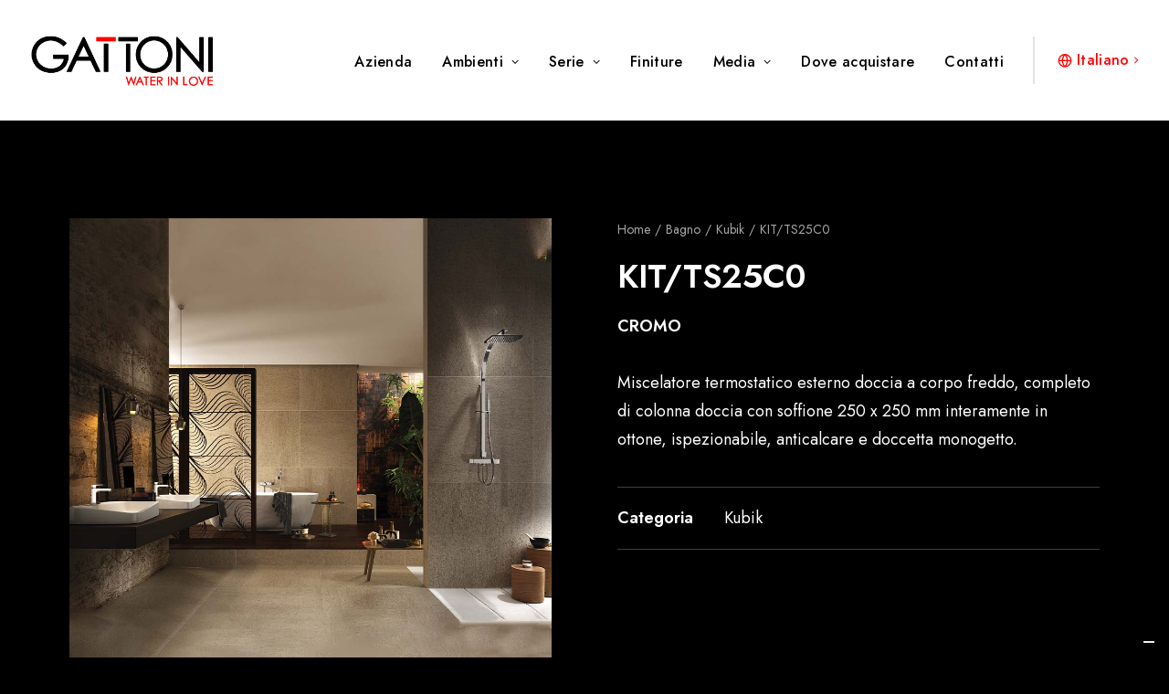

--- FILE ---
content_type: text/html; charset=UTF-8
request_url: https://gattonirubinetteria.com/prodotto/kit-ts25c0/
body_size: 29196
content:
<!DOCTYPE html>
<html class="no-touch" lang="it-IT" xmlns="http://www.w3.org/1999/xhtml">
<head>
<meta http-equiv="Content-Type" content="text/html; charset=UTF-8">
<meta name="viewport" content="width=device-width, initial-scale=1">
<link rel="profile" href="http://gmpg.org/xfn/11">
<link rel="pingback" href="https://gattonirubinetteria.com/xmlrpc.php">
			<script type="text/javascript" class="_iub_cs_skip">
				var _iub = _iub || {};
				_iub.csConfiguration = _iub.csConfiguration || {};
				_iub.csConfiguration.siteId = "2859097";
				_iub.csConfiguration.cookiePolicyId = "59674296";
			</script>
			<script class="_iub_cs_skip" src="https://cs.iubenda.com/sync/2859097.js"></script>
			<meta name='robots' content='index, follow, max-image-preview:large, max-snippet:-1, max-video-preview:-1' />
<link rel="alternate" hreflang="it" href="https://gattonirubinetteria.com/prodotto/kit-ts25c0/" />
<link rel="alternate" hreflang="x-default" href="https://gattonirubinetteria.com/prodotto/kit-ts25c0/" />

	<!-- This site is optimized with the Yoast SEO plugin v24.8.1 - https://yoast.com/wordpress/plugins/seo/ -->
	<title>Gattoni Rubinetteria - Miscelatore KIT/TS25C0</title>
	<meta name="description" content="Scopri tutti i dettagli del miscelatore Gattoni modello KIT/TS25C0, disponibile in una vasta gamma di finiture per adattarsi a tutte le vostre esigenze" />
	<link rel="canonical" href="https://gattonirubinetteria.com/prodotto/kit-ts25c0/" />
	<meta property="og:locale" content="it_IT" />
	<meta property="og:type" content="article" />
	<meta property="og:title" content="Gattoni Rubinetteria - Miscelatore KIT/TS25C0" />
	<meta property="og:description" content="Scopri tutti i dettagli del miscelatore Gattoni modello KIT/TS25C0, disponibile in una vasta gamma di finiture per adattarsi a tutte le vostre esigenze" />
	<meta property="og:url" content="https://gattonirubinetteria.com/prodotto/kit-ts25c0/" />
	<meta property="og:site_name" content="Gattoni Rubinetteria" />
	<meta property="article:publisher" content="https://www.facebook.com/gattoniwaterinlove" />
	<meta property="article:modified_time" content="2022-11-21T17:15:32+00:00" />
	<meta property="og:image" content="https://gattonirubinetteria.com/wp-content/uploads/2022/11/gattoni-rubinetteria-prodotti-kubik-kit-ts25c0.jpg" />
	<meta property="og:image:width" content="1000" />
	<meta property="og:image:height" content="1000" />
	<meta property="og:image:type" content="image/jpeg" />
	<meta name="twitter:card" content="summary_large_image" />
	<script type="application/ld+json" class="yoast-schema-graph">{"@context":"https://schema.org","@graph":[{"@type":"WebPage","@id":"https://gattonirubinetteria.com/prodotto/kit-ts25c0/","url":"https://gattonirubinetteria.com/prodotto/kit-ts25c0/","name":"Gattoni Rubinetteria - Miscelatore KIT/TS25C0","isPartOf":{"@id":"https://gattonirubinetteria.com/#website"},"primaryImageOfPage":{"@id":"https://gattonirubinetteria.com/prodotto/kit-ts25c0/#primaryimage"},"image":{"@id":"https://gattonirubinetteria.com/prodotto/kit-ts25c0/#primaryimage"},"thumbnailUrl":"https://gattonirubinetteria.com/wp-content/uploads/2022/11/gattoni-rubinetteria-prodotti-kubik-kit-ts25c0.jpg","datePublished":"2022-11-10T17:06:14+00:00","dateModified":"2022-11-21T17:15:32+00:00","description":"Scopri tutti i dettagli del miscelatore Gattoni modello KIT/TS25C0, disponibile in una vasta gamma di finiture per adattarsi a tutte le vostre esigenze","breadcrumb":{"@id":"https://gattonirubinetteria.com/prodotto/kit-ts25c0/#breadcrumb"},"inLanguage":"it-IT","potentialAction":[{"@type":"ReadAction","target":["https://gattonirubinetteria.com/prodotto/kit-ts25c0/"]}]},{"@type":"ImageObject","inLanguage":"it-IT","@id":"https://gattonirubinetteria.com/prodotto/kit-ts25c0/#primaryimage","url":"https://gattonirubinetteria.com/wp-content/uploads/2022/11/gattoni-rubinetteria-prodotti-kubik-kit-ts25c0.jpg","contentUrl":"https://gattonirubinetteria.com/wp-content/uploads/2022/11/gattoni-rubinetteria-prodotti-kubik-kit-ts25c0.jpg","width":1000,"height":1000,"caption":"Gattoni rubinetteria wellness serie Kubik"},{"@type":"BreadcrumbList","@id":"https://gattonirubinetteria.com/prodotto/kit-ts25c0/#breadcrumb","itemListElement":[{"@type":"ListItem","position":1,"name":"Home","item":"https://gattonirubinetteria.com/"},{"@type":"ListItem","position":2,"name":"Prodotti","item":"https://gattonirubinetteria.com/shop/"},{"@type":"ListItem","position":3,"name":"Bagno","item":"https://gattonirubinetteria.com/categoria-prodotto/bagno/"},{"@type":"ListItem","position":4,"name":"Kubik","item":"https://gattonirubinetteria.com/categoria-prodotto/bagno/kubik/"},{"@type":"ListItem","position":5,"name":"KIT/TS25C0"}]},{"@type":"WebSite","@id":"https://gattonirubinetteria.com/#website","url":"https://gattonirubinetteria.com/","name":"Gattoni Rubinetteria","description":"WATER IN LOVE","publisher":{"@id":"https://gattonirubinetteria.com/#organization"},"alternateName":"Gattoni Rubinetteria S.p.A","potentialAction":[{"@type":"SearchAction","target":{"@type":"EntryPoint","urlTemplate":"https://gattonirubinetteria.com/?s={search_term_string}"},"query-input":{"@type":"PropertyValueSpecification","valueRequired":true,"valueName":"search_term_string"}}],"inLanguage":"it-IT"},{"@type":"Organization","@id":"https://gattonirubinetteria.com/#organization","name":"Gattoni Rubinetteria S.p.A","alternateName":"Gattoni","url":"https://gattonirubinetteria.com/","logo":{"@type":"ImageObject","inLanguage":"it-IT","@id":"https://gattonirubinetteria.com/#/schema/logo/image/","url":"https://gattonirubinetteria.com/wp-content/uploads/2022/12/gattoni-rubinetteria-logo.png","contentUrl":"https://gattonirubinetteria.com/wp-content/uploads/2022/12/gattoni-rubinetteria-logo.png","width":756,"height":223,"caption":"Gattoni Rubinetteria S.p.A"},"image":{"@id":"https://gattonirubinetteria.com/#/schema/logo/image/"},"sameAs":["https://www.facebook.com/gattoniwaterinlove","https://www.instagram.com/gattonirubinetteria_official/","https://www.linkedin.com/company/gattoni-rubinetteria/"]}]}</script>
	<!-- / Yoast SEO plugin. -->


<link rel='dns-prefetch' href='//cdn.iubenda.com' />
<link rel='dns-prefetch' href='//www.googletagmanager.com' />
<link rel='dns-prefetch' href='//fonts.googleapis.com' />
<link rel="alternate" type="application/rss+xml" title="Gattoni Rubinetteria &raquo; Feed" href="https://gattonirubinetteria.com/feed/" />
<link rel="alternate" type="application/rss+xml" title="Gattoni Rubinetteria &raquo; Feed dei commenti" href="https://gattonirubinetteria.com/comments/feed/" />
<link rel="alternate" title="oEmbed (JSON)" type="application/json+oembed" href="https://gattonirubinetteria.com/wp-json/oembed/1.0/embed?url=https%3A%2F%2Fgattonirubinetteria.com%2Fprodotto%2Fkit-ts25c0%2F" />
<link rel="alternate" title="oEmbed (XML)" type="text/xml+oembed" href="https://gattonirubinetteria.com/wp-json/oembed/1.0/embed?url=https%3A%2F%2Fgattonirubinetteria.com%2Fprodotto%2Fkit-ts25c0%2F&#038;format=xml" />
<style id='wp-img-auto-sizes-contain-inline-css' type='text/css'>
img:is([sizes=auto i],[sizes^="auto," i]){contain-intrinsic-size:3000px 1500px}
/*# sourceURL=wp-img-auto-sizes-contain-inline-css */
</style>
<style id='wp-emoji-styles-inline-css' type='text/css'>

	img.wp-smiley, img.emoji {
		display: inline !important;
		border: none !important;
		box-shadow: none !important;
		height: 1em !important;
		width: 1em !important;
		margin: 0 0.07em !important;
		vertical-align: -0.1em !important;
		background: none !important;
		padding: 0 !important;
	}
/*# sourceURL=wp-emoji-styles-inline-css */
</style>
<link rel='stylesheet' id='wp-block-library-css' href='https://gattonirubinetteria.com/wp-includes/css/dist/block-library/style.min.css?ver=6.9' type='text/css' media='all' />
<link rel='stylesheet' id='wc-blocks-style-css' href='https://gattonirubinetteria.com/wp-content/plugins/woocommerce/assets/client/blocks/wc-blocks.css?ver=wc-9.8.6' type='text/css' media='all' />
<style id='global-styles-inline-css' type='text/css'>
:root{--wp--preset--aspect-ratio--square: 1;--wp--preset--aspect-ratio--4-3: 4/3;--wp--preset--aspect-ratio--3-4: 3/4;--wp--preset--aspect-ratio--3-2: 3/2;--wp--preset--aspect-ratio--2-3: 2/3;--wp--preset--aspect-ratio--16-9: 16/9;--wp--preset--aspect-ratio--9-16: 9/16;--wp--preset--color--black: #000000;--wp--preset--color--cyan-bluish-gray: #abb8c3;--wp--preset--color--white: #ffffff;--wp--preset--color--pale-pink: #f78da7;--wp--preset--color--vivid-red: #cf2e2e;--wp--preset--color--luminous-vivid-orange: #ff6900;--wp--preset--color--luminous-vivid-amber: #fcb900;--wp--preset--color--light-green-cyan: #7bdcb5;--wp--preset--color--vivid-green-cyan: #00d084;--wp--preset--color--pale-cyan-blue: #8ed1fc;--wp--preset--color--vivid-cyan-blue: #0693e3;--wp--preset--color--vivid-purple: #9b51e0;--wp--preset--gradient--vivid-cyan-blue-to-vivid-purple: linear-gradient(135deg,rgb(6,147,227) 0%,rgb(155,81,224) 100%);--wp--preset--gradient--light-green-cyan-to-vivid-green-cyan: linear-gradient(135deg,rgb(122,220,180) 0%,rgb(0,208,130) 100%);--wp--preset--gradient--luminous-vivid-amber-to-luminous-vivid-orange: linear-gradient(135deg,rgb(252,185,0) 0%,rgb(255,105,0) 100%);--wp--preset--gradient--luminous-vivid-orange-to-vivid-red: linear-gradient(135deg,rgb(255,105,0) 0%,rgb(207,46,46) 100%);--wp--preset--gradient--very-light-gray-to-cyan-bluish-gray: linear-gradient(135deg,rgb(238,238,238) 0%,rgb(169,184,195) 100%);--wp--preset--gradient--cool-to-warm-spectrum: linear-gradient(135deg,rgb(74,234,220) 0%,rgb(151,120,209) 20%,rgb(207,42,186) 40%,rgb(238,44,130) 60%,rgb(251,105,98) 80%,rgb(254,248,76) 100%);--wp--preset--gradient--blush-light-purple: linear-gradient(135deg,rgb(255,206,236) 0%,rgb(152,150,240) 100%);--wp--preset--gradient--blush-bordeaux: linear-gradient(135deg,rgb(254,205,165) 0%,rgb(254,45,45) 50%,rgb(107,0,62) 100%);--wp--preset--gradient--luminous-dusk: linear-gradient(135deg,rgb(255,203,112) 0%,rgb(199,81,192) 50%,rgb(65,88,208) 100%);--wp--preset--gradient--pale-ocean: linear-gradient(135deg,rgb(255,245,203) 0%,rgb(182,227,212) 50%,rgb(51,167,181) 100%);--wp--preset--gradient--electric-grass: linear-gradient(135deg,rgb(202,248,128) 0%,rgb(113,206,126) 100%);--wp--preset--gradient--midnight: linear-gradient(135deg,rgb(2,3,129) 0%,rgb(40,116,252) 100%);--wp--preset--font-size--small: 13px;--wp--preset--font-size--medium: 20px;--wp--preset--font-size--large: 36px;--wp--preset--font-size--x-large: 42px;--wp--preset--spacing--20: 0.44rem;--wp--preset--spacing--30: 0.67rem;--wp--preset--spacing--40: 1rem;--wp--preset--spacing--50: 1.5rem;--wp--preset--spacing--60: 2.25rem;--wp--preset--spacing--70: 3.38rem;--wp--preset--spacing--80: 5.06rem;--wp--preset--shadow--natural: 6px 6px 9px rgba(0, 0, 0, 0.2);--wp--preset--shadow--deep: 12px 12px 50px rgba(0, 0, 0, 0.4);--wp--preset--shadow--sharp: 6px 6px 0px rgba(0, 0, 0, 0.2);--wp--preset--shadow--outlined: 6px 6px 0px -3px rgb(255, 255, 255), 6px 6px rgb(0, 0, 0);--wp--preset--shadow--crisp: 6px 6px 0px rgb(0, 0, 0);}:where(.is-layout-flex){gap: 0.5em;}:where(.is-layout-grid){gap: 0.5em;}body .is-layout-flex{display: flex;}.is-layout-flex{flex-wrap: wrap;align-items: center;}.is-layout-flex > :is(*, div){margin: 0;}body .is-layout-grid{display: grid;}.is-layout-grid > :is(*, div){margin: 0;}:where(.wp-block-columns.is-layout-flex){gap: 2em;}:where(.wp-block-columns.is-layout-grid){gap: 2em;}:where(.wp-block-post-template.is-layout-flex){gap: 1.25em;}:where(.wp-block-post-template.is-layout-grid){gap: 1.25em;}.has-black-color{color: var(--wp--preset--color--black) !important;}.has-cyan-bluish-gray-color{color: var(--wp--preset--color--cyan-bluish-gray) !important;}.has-white-color{color: var(--wp--preset--color--white) !important;}.has-pale-pink-color{color: var(--wp--preset--color--pale-pink) !important;}.has-vivid-red-color{color: var(--wp--preset--color--vivid-red) !important;}.has-luminous-vivid-orange-color{color: var(--wp--preset--color--luminous-vivid-orange) !important;}.has-luminous-vivid-amber-color{color: var(--wp--preset--color--luminous-vivid-amber) !important;}.has-light-green-cyan-color{color: var(--wp--preset--color--light-green-cyan) !important;}.has-vivid-green-cyan-color{color: var(--wp--preset--color--vivid-green-cyan) !important;}.has-pale-cyan-blue-color{color: var(--wp--preset--color--pale-cyan-blue) !important;}.has-vivid-cyan-blue-color{color: var(--wp--preset--color--vivid-cyan-blue) !important;}.has-vivid-purple-color{color: var(--wp--preset--color--vivid-purple) !important;}.has-black-background-color{background-color: var(--wp--preset--color--black) !important;}.has-cyan-bluish-gray-background-color{background-color: var(--wp--preset--color--cyan-bluish-gray) !important;}.has-white-background-color{background-color: var(--wp--preset--color--white) !important;}.has-pale-pink-background-color{background-color: var(--wp--preset--color--pale-pink) !important;}.has-vivid-red-background-color{background-color: var(--wp--preset--color--vivid-red) !important;}.has-luminous-vivid-orange-background-color{background-color: var(--wp--preset--color--luminous-vivid-orange) !important;}.has-luminous-vivid-amber-background-color{background-color: var(--wp--preset--color--luminous-vivid-amber) !important;}.has-light-green-cyan-background-color{background-color: var(--wp--preset--color--light-green-cyan) !important;}.has-vivid-green-cyan-background-color{background-color: var(--wp--preset--color--vivid-green-cyan) !important;}.has-pale-cyan-blue-background-color{background-color: var(--wp--preset--color--pale-cyan-blue) !important;}.has-vivid-cyan-blue-background-color{background-color: var(--wp--preset--color--vivid-cyan-blue) !important;}.has-vivid-purple-background-color{background-color: var(--wp--preset--color--vivid-purple) !important;}.has-black-border-color{border-color: var(--wp--preset--color--black) !important;}.has-cyan-bluish-gray-border-color{border-color: var(--wp--preset--color--cyan-bluish-gray) !important;}.has-white-border-color{border-color: var(--wp--preset--color--white) !important;}.has-pale-pink-border-color{border-color: var(--wp--preset--color--pale-pink) !important;}.has-vivid-red-border-color{border-color: var(--wp--preset--color--vivid-red) !important;}.has-luminous-vivid-orange-border-color{border-color: var(--wp--preset--color--luminous-vivid-orange) !important;}.has-luminous-vivid-amber-border-color{border-color: var(--wp--preset--color--luminous-vivid-amber) !important;}.has-light-green-cyan-border-color{border-color: var(--wp--preset--color--light-green-cyan) !important;}.has-vivid-green-cyan-border-color{border-color: var(--wp--preset--color--vivid-green-cyan) !important;}.has-pale-cyan-blue-border-color{border-color: var(--wp--preset--color--pale-cyan-blue) !important;}.has-vivid-cyan-blue-border-color{border-color: var(--wp--preset--color--vivid-cyan-blue) !important;}.has-vivid-purple-border-color{border-color: var(--wp--preset--color--vivid-purple) !important;}.has-vivid-cyan-blue-to-vivid-purple-gradient-background{background: var(--wp--preset--gradient--vivid-cyan-blue-to-vivid-purple) !important;}.has-light-green-cyan-to-vivid-green-cyan-gradient-background{background: var(--wp--preset--gradient--light-green-cyan-to-vivid-green-cyan) !important;}.has-luminous-vivid-amber-to-luminous-vivid-orange-gradient-background{background: var(--wp--preset--gradient--luminous-vivid-amber-to-luminous-vivid-orange) !important;}.has-luminous-vivid-orange-to-vivid-red-gradient-background{background: var(--wp--preset--gradient--luminous-vivid-orange-to-vivid-red) !important;}.has-very-light-gray-to-cyan-bluish-gray-gradient-background{background: var(--wp--preset--gradient--very-light-gray-to-cyan-bluish-gray) !important;}.has-cool-to-warm-spectrum-gradient-background{background: var(--wp--preset--gradient--cool-to-warm-spectrum) !important;}.has-blush-light-purple-gradient-background{background: var(--wp--preset--gradient--blush-light-purple) !important;}.has-blush-bordeaux-gradient-background{background: var(--wp--preset--gradient--blush-bordeaux) !important;}.has-luminous-dusk-gradient-background{background: var(--wp--preset--gradient--luminous-dusk) !important;}.has-pale-ocean-gradient-background{background: var(--wp--preset--gradient--pale-ocean) !important;}.has-electric-grass-gradient-background{background: var(--wp--preset--gradient--electric-grass) !important;}.has-midnight-gradient-background{background: var(--wp--preset--gradient--midnight) !important;}.has-small-font-size{font-size: var(--wp--preset--font-size--small) !important;}.has-medium-font-size{font-size: var(--wp--preset--font-size--medium) !important;}.has-large-font-size{font-size: var(--wp--preset--font-size--large) !important;}.has-x-large-font-size{font-size: var(--wp--preset--font-size--x-large) !important;}
/*# sourceURL=global-styles-inline-css */
</style>

<style id='classic-theme-styles-inline-css' type='text/css'>
/*! This file is auto-generated */
.wp-block-button__link{color:#fff;background-color:#32373c;border-radius:9999px;box-shadow:none;text-decoration:none;padding:calc(.667em + 2px) calc(1.333em + 2px);font-size:1.125em}.wp-block-file__button{background:#32373c;color:#fff;text-decoration:none}
/*# sourceURL=/wp-includes/css/classic-themes.min.css */
</style>
<link rel='stylesheet' id='contact-form-7-css' href='https://gattonirubinetteria.com/wp-content/plugins/contact-form-7/includes/css/styles.css?ver=6.0.6' type='text/css' media='all' />
<link rel='stylesheet' id='uncodefont-google-css' href='//fonts.googleapis.com/css?family=Jost%3A100%2C200%2C300%2Cregular%2C500%2C600%2C700%2C800%2C900%2C100italic%2C200italic%2C300italic%2Citalic%2C500italic%2C600italic%2C700italic%2C800italic%2C900italic&#038;subset=cyrillic%2Clatin%2Clatin-ext&#038;ver=2.9.3.1' type='text/css' media='all' />
<link rel='stylesheet' id='uncode-privacy-css' href='https://gattonirubinetteria.com/wp-content/plugins/uncode-privacy/assets/css/uncode-privacy-public.css?ver=2.2.4' type='text/css' media='all' />
<link rel='stylesheet' id='wcml-dropdown-0-css' href='//gattonirubinetteria.com/wp-content/plugins/woocommerce-multilingual/templates/currency-switchers/legacy-dropdown/style.css?ver=5.4.4' type='text/css' media='all' />
<style id='woocommerce-inline-inline-css' type='text/css'>
.woocommerce form .form-row .required { visibility: visible; }
/*# sourceURL=woocommerce-inline-inline-css */
</style>
<link rel='stylesheet' id='wpml-legacy-dropdown-click-0-css' href='https://gattonirubinetteria.com/wp-content/plugins/sitepress-multilingual-cms/templates/language-switchers/legacy-dropdown-click/style.min.css?ver=1' type='text/css' media='all' />
<link rel='stylesheet' id='wpml-menu-item-0-css' href='https://gattonirubinetteria.com/wp-content/plugins/sitepress-multilingual-cms/templates/language-switchers/menu-item/style.min.css?ver=1' type='text/css' media='all' />
<link rel='stylesheet' id='brands-styles-css' href='https://gattonirubinetteria.com/wp-content/plugins/woocommerce/assets/css/brands.css?ver=9.8.6' type='text/css' media='all' />
<link rel='stylesheet' id='fwdr3dcov-css' href='https://gattonirubinetteria.com/wp-content/plugins/fwdr3dcov/css/fwdr3dcov.css?ver=2.1' type='text/css' media='all' />
<link rel='stylesheet' id='uncode-style-css' href='https://gattonirubinetteria.com/wp-content/themes/uncode/library/css/style.css?ver=1896909674' type='text/css' media='all' />
<style id='uncode-style-inline-css' type='text/css'>

@media (min-width: 960px) { .limit-width { max-width: 1200px; margin: auto;}}
body.menu-custom-padding .col-lg-0.logo-container, body.menu-custom-padding .col-lg-2.logo-container, body.menu-custom-padding .col-lg-12 .logo-container, body.menu-custom-padding .col-lg-4.logo-container { padding-top: 36px; padding-bottom: 36px; }
body.menu-custom-padding .col-lg-0.logo-container.shrinked, body.menu-custom-padding .col-lg-2.logo-container.shrinked, body.menu-custom-padding .col-lg-12 .logo-container.shrinked, body.menu-custom-padding .col-lg-4.logo-container.shrinked { padding-top: 27px; padding-bottom: 27px; }
@media (max-width: 959px) { body.menu-custom-padding .menu-container .logo-container { padding-top: 18px !important; padding-bottom: 18px !important; } }
#changer-back-color { transition: background-color 1000ms cubic-bezier(0.25, 1, 0.5, 1) !important; } #changer-back-color > div { transition: opacity 1000ms cubic-bezier(0.25, 1, 0.5, 1) !important; } body.bg-changer-init.disable-hover .main-wrapper .style-light,  body.bg-changer-init.disable-hover .main-wrapper .style-light h1,  body.bg-changer-init.disable-hover .main-wrapper .style-light h2, body.bg-changer-init.disable-hover .main-wrapper .style-light h3, body.bg-changer-init.disable-hover .main-wrapper .style-light h4, body.bg-changer-init.disable-hover .main-wrapper .style-light h5, body.bg-changer-init.disable-hover .main-wrapper .style-light h6, body.bg-changer-init.disable-hover .main-wrapper .style-light a, body.bg-changer-init.disable-hover .main-wrapper .style-dark, body.bg-changer-init.disable-hover .main-wrapper .style-dark h1, body.bg-changer-init.disable-hover .main-wrapper .style-dark h2, body.bg-changer-init.disable-hover .main-wrapper .style-dark h3, body.bg-changer-init.disable-hover .main-wrapper .style-dark h4, body.bg-changer-init.disable-hover .main-wrapper .style-dark h5, body.bg-changer-init.disable-hover .main-wrapper .style-dark h6, body.bg-changer-init.disable-hover .main-wrapper .style-dark a { transition: color 1000ms cubic-bezier(0.25, 1, 0.5, 1) !important; }
/*# sourceURL=uncode-style-inline-css */
</style>
<link rel='stylesheet' id='uncode-woocommerce-css' href='https://gattonirubinetteria.com/wp-content/themes/uncode/library/css/woocommerce.css?ver=1896909674' type='text/css' media='all' />
<link rel='stylesheet' id='uncode-icons-css' href='https://gattonirubinetteria.com/wp-content/themes/uncode/library/css/uncode-icons.css?ver=1896909674' type='text/css' media='all' />
<link rel='stylesheet' id='uncode-custom-style-css' href='https://gattonirubinetteria.com/wp-content/themes/uncode/library/css/style-custom.css?ver=1896909674' type='text/css' media='all' />
<style id='uncode-custom-style-inline-css' type='text/css'>
.color-text-white a {color:white !important;}.color-text-white a:hover {color:#e2261d !important;}.style-light .owl-dots-outside .owl-dots .owl-dot span {background-color:rgba(255, 255, 255, 0.6);}.owl-dots .owl-dot.active span, .owl-dots .owl-dot:hover span {transform:scale(1.15); background-color:rgba(255, 255, 255, 1) !important;}.post-content ul:not(.no-list) {list-style:none;}
/*# sourceURL=uncode-custom-style-inline-css */
</style>
<link rel='stylesheet' id='popup-maker-site-css' href='//gattonirubinetteria.com/wp-content/uploads/pum/pum-site-styles.css?generated=1741690137&#038;ver=1.20.4' type='text/css' media='all' />
<link rel='stylesheet' id='child-style-css' href='https://gattonirubinetteria.com/wp-content/themes/uncode-child/style.css?ver=430296086' type='text/css' media='all' />

<script  type="text/javascript" class=" _iub_cs_skip" type="text/javascript" id="iubenda-head-inline-scripts-0">
/* <![CDATA[ */
            var _iub = _iub || [];
            _iub.csConfiguration ={"floatingPreferencesButtonDisplay":"bottom-right","lang":"it","siteId":"2859097","cookiePolicyId":"59674296","whitelabel":false,"invalidateConsentWithoutLog":true,"banner":{"closeButtonDisplay":false,"listPurposes":true,"explicitWithdrawal":true,"rejectButtonDisplay":true,"acceptButtonDisplay":true,"customizeButtonDisplay":true,"position":"float-center","style":"dark","backgroundOverlay":true},"perPurposeConsent":true}; 
//# sourceURL=iubenda-head-inline-scripts-0
/* ]]> */
</script>
<script  type="text/javascript" charset="UTF-8" async="" class=" _iub_cs_skip" type="text/javascript" src="//cdn.iubenda.com/cs/iubenda_cs.js?ver=3.12.1" id="iubenda-head-scripts-0-js"></script>
<script type="text/javascript" id="wpml-cookie-js-extra">
/* <![CDATA[ */
var wpml_cookies = {"wp-wpml_current_language":{"value":"it","expires":1,"path":"/"}};
var wpml_cookies = {"wp-wpml_current_language":{"value":"it","expires":1,"path":"/"}};
//# sourceURL=wpml-cookie-js-extra
/* ]]> */
</script>
<script type="text/javascript" src="https://gattonirubinetteria.com/wp-content/plugins/sitepress-multilingual-cms/res/js/cookies/language-cookie.js?ver=473900" id="wpml-cookie-js" defer="defer" data-wp-strategy="defer"></script>
<script type="text/javascript" src="https://gattonirubinetteria.com/wp-includes/js/jquery/jquery.min.js?ver=3.7.1" id="jquery-core-js"></script>
<script type="text/javascript" src="https://gattonirubinetteria.com/wp-includes/js/jquery/jquery-migrate.min.js?ver=3.4.1" id="jquery-migrate-js"></script>
<script type="text/javascript" src="https://gattonirubinetteria.com/wp-content/plugins/uncode-privacy/assets/js/js-cookie.min.js?ver=2.2.0" id="js-cookie-js" data-wp-strategy="defer"></script>
<script type="text/javascript" src="https://gattonirubinetteria.com/wp-content/plugins/woocommerce/assets/js/jquery-blockui/jquery.blockUI.min.js?ver=2.7.0-wc.9.8.6" id="jquery-blockui-js" data-wp-strategy="defer"></script>
<script type="text/javascript" id="wc-add-to-cart-js-extra">
/* <![CDATA[ */
var wc_add_to_cart_params = {"ajax_url":"/wp-admin/admin-ajax.php","wc_ajax_url":"/?wc-ajax=%%endpoint%%","i18n_view_cart":"Visualizza carrello","cart_url":"https://gattonirubinetteria.com/?page_id=1757","is_cart":"","cart_redirect_after_add":"no"};
//# sourceURL=wc-add-to-cart-js-extra
/* ]]> */
</script>
<script type="text/javascript" src="https://gattonirubinetteria.com/wp-content/plugins/woocommerce/assets/js/frontend/add-to-cart.min.js?ver=9.8.6" id="wc-add-to-cart-js" data-wp-strategy="defer"></script>
<script type="text/javascript" src="https://gattonirubinetteria.com/wp-content/plugins/woocommerce/assets/js/zoom/jquery.zoom.min.js?ver=1.7.21-wc.9.8.6" id="zoom-js" defer="defer" data-wp-strategy="defer"></script>
<script type="text/javascript" src="https://gattonirubinetteria.com/wp-content/plugins/woocommerce/assets/js/flexslider/jquery.flexslider.min.js?ver=2.7.2-wc.9.8.6" id="flexslider-js" defer="defer" data-wp-strategy="defer"></script>
<script type="text/javascript" id="wc-single-product-js-extra">
/* <![CDATA[ */
var wc_single_product_params = {"i18n_required_rating_text":"Seleziona una valutazione","i18n_rating_options":["1 stella su 5","2 stelle su 5","3 stelle su 5","4 stelle su 5","5 stelle su 5"],"i18n_product_gallery_trigger_text":"Visualizza la galleria di immagini a schermo intero","review_rating_required":"yes","flexslider":{"rtl":false,"animation":"slide","smoothHeight":true,"directionNav":false,"controlNav":"thumbnails","slideshow":false,"animationSpeed":500,"animationLoop":false,"allowOneSlide":false},"zoom_enabled":"1","zoom_options":[],"photoswipe_enabled":"","photoswipe_options":{"shareEl":false,"closeOnScroll":false,"history":false,"hideAnimationDuration":0,"showAnimationDuration":0},"flexslider_enabled":""};
//# sourceURL=wc-single-product-js-extra
/* ]]> */
</script>
<script type="text/javascript" src="https://gattonirubinetteria.com/wp-content/plugins/woocommerce/assets/js/frontend/single-product.min.js?ver=9.8.6" id="wc-single-product-js" defer="defer" data-wp-strategy="defer"></script>
<script type="text/javascript" id="woocommerce-js-extra">
/* <![CDATA[ */
var woocommerce_params = {"ajax_url":"/wp-admin/admin-ajax.php","wc_ajax_url":"/?wc-ajax=%%endpoint%%","i18n_password_show":"Mostra password","i18n_password_hide":"Nascondi password"};
//# sourceURL=woocommerce-js-extra
/* ]]> */
</script>
<script type="text/javascript" src="https://gattonirubinetteria.com/wp-content/plugins/woocommerce/assets/js/frontend/woocommerce.min.js?ver=9.8.6" id="woocommerce-js" defer="defer" data-wp-strategy="defer"></script>
<script type="text/javascript" src="https://gattonirubinetteria.com/wp-content/plugins/sitepress-multilingual-cms/templates/language-switchers/legacy-dropdown-click/script.min.js?ver=1" id="wpml-legacy-dropdown-click-0-js"></script>
<script type="text/javascript" src="https://gattonirubinetteria.com/wp-content/plugins/uncode-js_composer/assets/js/vendors/woocommerce-add-to-cart.js?ver=8.3.1" id="vc_woocommerce-add-to-cart-js-js"></script>
<script type="text/javascript" id="uncode-init-js-extra">
/* <![CDATA[ */
var SiteParameters = {"days":"giorni","hours":"ore","minutes":"minuti","seconds":"secondi","constant_scroll":"on","scroll_speed":"2","parallax_factor":"0.25","loading":"Caricamento...","slide_name":"slide","slide_footer":"footer","ajax_url":"https://gattonirubinetteria.com/wp-admin/admin-ajax.php","nonce_adaptive_images":"7521c7ca94","nonce_srcset_async":"9b55da4dbb","enable_debug":"","block_mobile_videos":"","is_frontend_editor":"","main_width":["1200","px"],"mobile_parallax_allowed":"","listen_for_screen_update":"1","wireframes_plugin_active":"1","sticky_elements":"off","resize_quality":"90","register_metadata":"","bg_changer_time":"1000","update_wc_fragments":"1","optimize_shortpixel_image":"","menu_mobile_offcanvas_gap":"45","custom_cursor_selector":"[href], .trigger-overlay, .owl-next, .owl-prev, .owl-dot, input[type=\"submit\"], input[type=\"checkbox\"], button[type=\"submit\"], a[class^=\"ilightbox\"], .ilightbox-thumbnail, .ilightbox-prev, .ilightbox-next, .overlay-close, .unmodal-close, .qty-inset \u003E span, .share-button li, .uncode-post-titles .tmb.tmb-click-area, .btn-link, .tmb-click-row .t-inside, .lg-outer button, .lg-thumb img, a[data-lbox], .uncode-close-offcanvas-overlay, .uncode-nav-next, .uncode-nav-prev, .uncode-nav-index","mobile_parallax_animation":"","lbox_enhanced":"1","native_media_player":"","vimeoPlayerParams":"?autoplay=0","ajax_filter_key_search":"key","ajax_filter_key_unfilter":"unfilter","index_pagination_disable_scroll":"","index_pagination_scroll_to":"","uncode_wc_popup_cart_qty":"","disable_hover_hack":"","uncode_nocookie":"","menuHideOnClick":"1","smoothScroll":"","smoothScrollDisableHover":"","smoothScrollQuery":"960","uncode_force_onepage_dots":"","uncode_smooth_scroll_safe":"","uncode_lb_add_galleries":", .gallery","uncode_lb_add_items":", .gallery .gallery-item a","uncode_prev_label":"Previous","uncode_next_label":"Prossimo","uncode_slide_label":"Slide","uncode_share_label":"Share on %","uncode_has_ligatures":"","uncode_is_accessible":"","uncode_limit_width":"1200px"};
//# sourceURL=uncode-init-js-extra
/* ]]> */
</script>
<script type="text/javascript" src="https://gattonirubinetteria.com/wp-content/themes/uncode/library/js/init.js?ver=1896909674" id="uncode-init-js"></script>

<!-- Snippet del tag Google (gtag.js) aggiunto da Site Kit -->

<!-- Snippet Google Analytics aggiunto da Site Kit -->
<script type="text/javascript" src="https://www.googletagmanager.com/gtag/js?id=GT-PLTT4WF" id="google_gtagjs-js" async></script>
<script type="text/javascript" id="google_gtagjs-js-after">
/* <![CDATA[ */
window.dataLayer = window.dataLayer || [];function gtag(){dataLayer.push(arguments);}
gtag("set","linker",{"domains":["gattonirubinetteria.com"]});
gtag("js", new Date());
gtag("set", "developer_id.dZTNiMT", true);
gtag("config", "GT-PLTT4WF");
//# sourceURL=google_gtagjs-js-after
/* ]]> */
</script>

<!-- Snippet del tag Google (gtag.js) finale aggiunto da Site Kit -->
<script></script><link rel="https://api.w.org/" href="https://gattonirubinetteria.com/wp-json/" /><link rel="alternate" title="JSON" type="application/json" href="https://gattonirubinetteria.com/wp-json/wp/v2/product/1857" /><link rel="EditURI" type="application/rsd+xml" title="RSD" href="https://gattonirubinetteria.com/xmlrpc.php?rsd" />
<meta name="generator" content="WordPress 6.9" />
<meta name="generator" content="WooCommerce 9.8.6" />
<link rel='shortlink' href='https://gattonirubinetteria.com/?p=1857' />
<link rel="alternate" href="https://gattonirubinetteria.com/prodotto/kit-ts25c0/" hreflang="x-default" /><meta name="generator" content="WPML ver:4.7.3 stt:1,4,13,27,41,45,2;" />
<meta name="generator" content="Site Kit by Google 1.150.0" />	<noscript><style>.woocommerce-product-gallery{ opacity: 1 !important; }</style></noscript>
	<meta name="generator" content="Powered by Slider Revolution 6.7.31 - responsive, Mobile-Friendly Slider Plugin for WordPress with comfortable drag and drop interface." />
<link rel="icon" href="https://gattonirubinetteria.com/wp-content/uploads/2022/07/cropped-gattoni-rubinetteria-favicon-512x512px-32x32.png" sizes="32x32" />
<link rel="icon" href="https://gattonirubinetteria.com/wp-content/uploads/2022/07/cropped-gattoni-rubinetteria-favicon-512x512px-192x192.png" sizes="192x192" />
<link rel="apple-touch-icon" href="https://gattonirubinetteria.com/wp-content/uploads/2022/07/cropped-gattoni-rubinetteria-favicon-512x512px-180x180.png" />
<meta name="msapplication-TileImage" content="https://gattonirubinetteria.com/wp-content/uploads/2022/07/cropped-gattoni-rubinetteria-favicon-512x512px-270x270.png" />
<script>function setREVStartSize(e){
			//window.requestAnimationFrame(function() {
				window.RSIW = window.RSIW===undefined ? window.innerWidth : window.RSIW;
				window.RSIH = window.RSIH===undefined ? window.innerHeight : window.RSIH;
				try {
					var pw = document.getElementById(e.c).parentNode.offsetWidth,
						newh;
					pw = pw===0 || isNaN(pw) || (e.l=="fullwidth" || e.layout=="fullwidth") ? window.RSIW : pw;
					e.tabw = e.tabw===undefined ? 0 : parseInt(e.tabw);
					e.thumbw = e.thumbw===undefined ? 0 : parseInt(e.thumbw);
					e.tabh = e.tabh===undefined ? 0 : parseInt(e.tabh);
					e.thumbh = e.thumbh===undefined ? 0 : parseInt(e.thumbh);
					e.tabhide = e.tabhide===undefined ? 0 : parseInt(e.tabhide);
					e.thumbhide = e.thumbhide===undefined ? 0 : parseInt(e.thumbhide);
					e.mh = e.mh===undefined || e.mh=="" || e.mh==="auto" ? 0 : parseInt(e.mh,0);
					if(e.layout==="fullscreen" || e.l==="fullscreen")
						newh = Math.max(e.mh,window.RSIH);
					else{
						e.gw = Array.isArray(e.gw) ? e.gw : [e.gw];
						for (var i in e.rl) if (e.gw[i]===undefined || e.gw[i]===0) e.gw[i] = e.gw[i-1];
						e.gh = e.el===undefined || e.el==="" || (Array.isArray(e.el) && e.el.length==0)? e.gh : e.el;
						e.gh = Array.isArray(e.gh) ? e.gh : [e.gh];
						for (var i in e.rl) if (e.gh[i]===undefined || e.gh[i]===0) e.gh[i] = e.gh[i-1];
											
						var nl = new Array(e.rl.length),
							ix = 0,
							sl;
						e.tabw = e.tabhide>=pw ? 0 : e.tabw;
						e.thumbw = e.thumbhide>=pw ? 0 : e.thumbw;
						e.tabh = e.tabhide>=pw ? 0 : e.tabh;
						e.thumbh = e.thumbhide>=pw ? 0 : e.thumbh;
						for (var i in e.rl) nl[i] = e.rl[i]<window.RSIW ? 0 : e.rl[i];
						sl = nl[0];
						for (var i in nl) if (sl>nl[i] && nl[i]>0) { sl = nl[i]; ix=i;}
						var m = pw>(e.gw[ix]+e.tabw+e.thumbw) ? 1 : (pw-(e.tabw+e.thumbw)) / (e.gw[ix]);
						newh =  (e.gh[ix] * m) + (e.tabh + e.thumbh);
					}
					var el = document.getElementById(e.c);
					if (el!==null && el) el.style.height = newh+"px";
					el = document.getElementById(e.c+"_wrapper");
					if (el!==null && el) {
						el.style.height = newh+"px";
						el.style.display = "block";
					}
				} catch(e){
					console.log("Failure at Presize of Slider:" + e)
				}
			//});
		  };</script>
		<style type="text/css" id="wp-custom-css">
			@media screen and (max-width: 1435px) {
.page-id-24 .main-container .row-container .exa-top-padding {
    padding-top: 197px !important;
}
}
.row.col-double-gutter.exa-top-padding.single-bottom-padding.single-h-padding.limit-width.row-parent {
    padding-top: 0px;
}

/*Pulsante scheda prodotto none*/
a.custom-link.btn.border-width-2.btn-default.btn-no-scale.btn-icon-left.btn-ripple-out.btn-border-animated {
    display: none;
}

.page-id-24 div#row-unique-6 .wpb_column.pos-middle.pos-center.align_center.column_parent.col-lg-12.half-internal-gutter .vc_custom_heading_wrap .heading-text.el-text h3.h3.fontheight-153278.font-weight-400.text-color-xsdn-color span, .page-id-24 div#row-unique-8 .wpb_column.pos-top.pos-center.align_center.column_parent.col-lg-12.padding_testo_centrale.centered_content_home.single-internal-gutter .vc_custom_heading_wrap .heading-text.el-text h3.h3.fontheight-700944.font-weight-300.text-color-xsdn-color span {
    font-size: 33px;
}

/*Slider*/
.wpb_column.pos-top.pos-center.align_left.column_parent.col-lg-6.image-card.image-card-inverted.image-card-triple.nuovo-slider.col-md-50.single-internal-gutter {
    padding-left: 0px;
}
.fwdr3dcov {
    overflow: inherit !important;
}
.wpb_column.pos-middle.pos-left.align_left.align_center_mobile.column_parent.col-lg-6.elemento-destra-nuovo-slider.col-md-50.half-internal-gutter {
    padding-left: 13%;
}
.page-id-24 .row.col-double-gutter.double-top-padding.quad-bottom-padding.single-h-padding.limit-width.row-parent {
    padding-top: 0px;
	
}
.row.col-double-gutter.exa-top-padding.single-bottom-padding.single-h-padding.limit-width.row-parent {
    padding-bottom: 0px;
}
.wpb_column.pos-middle.pos-left.align_left.align_center_mobile.column_parent.col-lg-6.box-energia-colore.col-md-50.half-internal-gutter {
    padding: 0px;
}

div#fwdr3dcovDiv1 {
    height: 757px !important;
    top: 0px !important;
    position: relative !important;
}
div#fwdr3dcovDiv2 {
    height: 480px !important;
    position: relative !important;
    top: -140px !important;
}
.wpb_column.pos-top.pos-center.align_left.column_parent.col-lg-8.image-card.image-card-inverted.image-card-triple.progettarepossibilita.col-md-50.single-internal-gutter {
    padding-left: 0px;
}
.page-id-591 div#fwdr3dcovDiv0, .page-id-588 div#fwdr3dcovDiv0, .page-id-593 div#fwdr3dcovDiv0, .single-uncodeblock, .page-id-36 div#fwdr3dcovDiv0, div#fwdr3dcovDiv0 {
    position: relative;
    top: -100px !important;
    height: 550px !important;
}

/* SMARTPHONE IPHONE 13 PRO MAX*/
@media screen and (max-width: 428px){
	.page-id-24 .main-container .row-container .exa-top-padding{
		padding-top:0px !important;
	}
	div#fwdr3dcovDiv0 {
    height: 456px !important;
}
	div#fwdr3dcovDiv1 {
    height: 598px !important;
    top: 32px !important;
    position: relative !important;
}
	.wpb_column.pos-middle.pos-left.align_left.align_center_mobile.column_parent.col-lg-4.box-energia-colore.col-md-50.half-internal-gutter .uncont {
    top: -85px !important;
    position: relative;
    z-index: 9 !important;
}
	div#fwdr3dcovDiv2 {
    height: 455px
px
 !important;
    position: relative !important;
    top: -22px !important;
}
	.page-id-591 div#fwdr3dcovDiv0, .page-id-588 div#fwdr3dcovDiv0, .page-id-593 div#fwdr3dcovDiv0, .single-uncodeblock div#fwdr3dcovDiv0, div#fwdr3dcovDiv0 {
    position: relative;
    top: -48px !important;
    height: 452px !important;
}
}		</style>
		<noscript><style> .wpb_animate_when_almost_visible { opacity: 1; }</style></noscript><link rel='stylesheet' id='rs-plugin-settings-css' href='//gattonirubinetteria.com/wp-content/plugins/revslider/sr6/assets/css/rs6.css?ver=6.7.31' type='text/css' media='all' />
<style id='rs-plugin-settings-inline-css' type='text/css'>
#rs-demo-id {}
/*# sourceURL=rs-plugin-settings-inline-css */
</style>
</head>
<body class="wp-singular product-template-default single single-product postid-1857 wp-theme-uncode wp-child-theme-uncode-child  style-color-wayh-bg theme-uncode multiple-domain-gattonirubinetteria-com woocommerce woocommerce-page woocommerce-no-js hormenu-position-left megamenu-full-submenu hmenu hmenu-position-right header-full-width main-center-align menu-custom-padding menu-mobile-default wc-zoom-enabled mobile-parallax-not-allowed ilb-no-bounce unreg uncode-wc-single-product-slider-enabled uncode-btn-square qw-body-scroll-disabled megamenu-side-to-side menu-sticky-fix no-qty-fx uncode-sidecart-mobile-disabled wpb-js-composer js-comp-ver-8.3.1 vc_responsive" data-border="0">

			<div id="vh_layout_help"></div><div class="body-borders" data-border="0"><div class="top-border body-border-shadow"></div><div class="right-border body-border-shadow"></div><div class="bottom-border body-border-shadow"></div><div class="left-border body-border-shadow"></div><div class="top-border style-light-bg"></div><div class="right-border style-light-bg"></div><div class="bottom-border style-light-bg"></div><div class="left-border style-light-bg"></div></div>	<div class="box-wrapper">
		<div class="box-container">
		<script type="text/javascript" id="initBox">UNCODE.initBox();</script>
		<div class="menu-wrapper menu-sticky">
													
													<header id="masthead" class="navbar menu-primary menu-light submenu-light style-light-original single-h-padding menu-animated menu-with-logo">
														<div class="menu-container style-color-xsdn-bg menu-no-borders menu-shadows">
															<div class="row-menu">
																<div class="row-menu-inner">
																	<div id="logo-container-mobile" class="col-lg-0 logo-container middle">
																		<div id="main-logo" class="navbar-header style-light">
																			<a href="https://gattonirubinetteria.com/" class="navbar-brand" data-padding-shrink ="27" data-minheight="10" aria-label="Gattoni Rubinetteria"><div class="logo-image main-logo logo-skinnable" data-maxheight="60" style="height: 60px;"><img fetchpriority="high" decoding="async" src="https://gattonirubinetteria.com/wp-content/uploads/2022/12/gattoni-rubinetteria-logo.png" alt="logo" width="756" height="223" class="img-responsive" /></div></a>
																		</div>
																		<div class="mmb-container"><div class="mobile-additional-icons"></div><div class="mobile-menu-button mobile-menu-button-light lines-button"><span class="lines"><span></span></span></div></div>
																	</div>
																	<div class="col-lg-12 main-menu-container middle">
																		<div class="menu-horizontal menu-dd-shadow-xl menu-sub-enhanced">
																			<div class="menu-horizontal-inner">
																				<div class="nav navbar-nav navbar-main navbar-nav-last"><ul id="menu-menu1" class="menu-primary-inner menu-smart sm" role="menu"><li role="menuitem"  id="menu-item-616" class="menu-item menu-item-type-post_type menu-item-object-page menu-item-616 menu-item-link"><a href="https://gattonirubinetteria.com/azienda/">Azienda<i class="fa fa-angle-right fa-dropdown"></i></a></li>
<li role="menuitem"  id="menu-item-586" class="menu-item menu-item-type-post_type menu-item-object-page menu-item-has-children menu-item-586 dropdown menu-item-link"><a href="https://gattonirubinetteria.com/ambienti/" data-toggle="dropdown" class="dropdown-toggle" data-type="title">Ambienti<i class="fa fa-angle-down fa-dropdown"></i></a>
<ul role="menu" class="drop-menu">
	<li role="menuitem"  id="menu-item-596" class="menu-item menu-item-type-post_type menu-item-object-page menu-item-596"><a href="https://gattonirubinetteria.com/ambienti/bagno/">Bagno<i class="fa fa-angle-right fa-dropdown"></i></a></li>
	<li role="menuitem"  id="menu-item-590" class="menu-item menu-item-type-post_type menu-item-object-page menu-item-590"><a href="https://gattonirubinetteria.com/ambienti/cucina/">Cucina<i class="fa fa-angle-right fa-dropdown"></i></a></li>
	<li role="menuitem"  id="menu-item-595" class="menu-item menu-item-type-post_type menu-item-object-page menu-item-595"><a href="https://gattonirubinetteria.com/ambienti/wellness/">Wellness<i class="fa fa-angle-right fa-dropdown"></i></a></li>
</ul>
</li>
<li role="menuitem"  id="menu-item-1580" class="menu-item menu-item-type-custom menu-item-object-custom menu-item-has-children menu-item-1580 dropdown menu-item-link"><a href="#" data-toggle="dropdown" class="dropdown-toggle" role="button" data-type="title">Serie<i class="fa fa-angle-down fa-dropdown"></i></a>
<ul role="menu" class="drop-menu">
	<li role="menuitem"  id="menu-item-33222" class="menu-item menu-item-type-post_type menu-item-object-page menu-item-33222"><a href="https://gattonirubinetteria.com/angolo/">Angolo<i class="fa fa-angle-right fa-dropdown"></i></a></li>
	<li role="menuitem"  id="menu-item-1291" class="menu-item menu-item-type-post_type menu-item-object-page menu-item-1291"><a href="https://gattonirubinetteria.com/serie/circle-one/">Circle One<i class="fa fa-angle-right fa-dropdown"></i></a></li>
	<li role="menuitem"  id="menu-item-1294" class="menu-item menu-item-type-post_type menu-item-object-page menu-item-1294"><a href="https://gattonirubinetteria.com/serie/circle-two/">Circle Two<i class="fa fa-angle-right fa-dropdown"></i></a></li>
	<li role="menuitem"  id="menu-item-1302" class="menu-item menu-item-type-post_type menu-item-object-page menu-item-1302"><a href="https://gattonirubinetteria.com/serie/color/">Color<i class="fa fa-angle-right fa-dropdown"></i></a></li>
	<li role="menuitem"  id="menu-item-1303" class="menu-item menu-item-type-post_type menu-item-object-page menu-item-1303"><a href="https://gattonirubinetteria.com/serie/color-cube/">Color Cube<i class="fa fa-angle-right fa-dropdown"></i></a></li>
	<li role="menuitem"  id="menu-item-3187" class="menu-item menu-item-type-post_type menu-item-object-page menu-item-3187"><a href="https://gattonirubinetteria.com/serie/ely/">Ely<i class="fa fa-angle-right fa-dropdown"></i></a></li>
	<li role="menuitem"  id="menu-item-1312" class="menu-item menu-item-type-post_type menu-item-object-page menu-item-1312"><a href="https://gattonirubinetteria.com/serie/gas/">Gas<i class="fa fa-angle-right fa-dropdown"></i></a></li>
	<li role="menuitem"  id="menu-item-1311" class="menu-item menu-item-type-post_type menu-item-object-page menu-item-1311"><a href="https://gattonirubinetteria.com/serie/h20-mix-7000/">H2OMIX 7000<i class="fa fa-angle-right fa-dropdown"></i></a></li>
	<li role="menuitem"  id="menu-item-1310" class="menu-item menu-item-type-post_type menu-item-object-page menu-item-1310"><a href="https://gattonirubinetteria.com/serie/kubik/">Kubik<i class="fa fa-angle-right fa-dropdown"></i></a></li>
	<li role="menuitem"  id="menu-item-27211" class="menu-item menu-item-type-post_type menu-item-object-page menu-item-27211"><a href="https://gattonirubinetteria.com/serie/mach-10/">Mach 10<i class="fa fa-angle-right fa-dropdown"></i></a></li>
	<li role="menuitem"  id="menu-item-1321" class="menu-item menu-item-type-post_type menu-item-object-page menu-item-1321"><a href="https://gattonirubinetteria.com/serie/md/">MD<i class="fa fa-angle-right fa-dropdown"></i></a></li>
	<li role="menuitem"  id="menu-item-1320" class="menu-item menu-item-type-post_type menu-item-object-page menu-item-1320"><a href="https://gattonirubinetteria.com/serie/orta/">Orta<i class="fa fa-angle-right fa-dropdown"></i></a></li>
	<li role="menuitem"  id="menu-item-1319" class="menu-item menu-item-type-post_type menu-item-object-page menu-item-1319"><a href="https://gattonirubinetteria.com/serie/soffio/">Soffio<i class="fa fa-angle-right fa-dropdown"></i></a></li>
	<li role="menuitem"  id="menu-item-10639" class="menu-item menu-item-type-post_type menu-item-object-page menu-item-10639"><a href="https://gattonirubinetteria.com/serie/tk/">T_K<i class="fa fa-angle-right fa-dropdown"></i></a></li>
	<li role="menuitem"  id="menu-item-1324" class="menu-item menu-item-type-post_type menu-item-object-page menu-item-1324"><a href="https://gattonirubinetteria.com/serie/trd/">TRD<i class="fa fa-angle-right fa-dropdown"></i></a></li>
	<li role="menuitem"  id="menu-item-25060" class="menu-item menu-item-type-post_type menu-item-object-page menu-item-25060"><a href="https://gattonirubinetteria.com/serie/gbox/">GBox<i class="fa fa-angle-right fa-dropdown"></i></a></li>
	<li role="menuitem"  id="menu-item-29034" class="menu-item menu-item-type-post_type menu-item-object-page menu-item-29034"><a href="https://gattonirubinetteria.com/serie/accessori-bagno/">Accessori Bagno<i class="fa fa-angle-right fa-dropdown"></i></a></li>
</ul>
</li>
<li role="menuitem"  id="menu-item-9275" class="menu-item menu-item-type-post_type menu-item-object-page menu-item-9275 menu-item-link"><a href="https://gattonirubinetteria.com/finiture/">Finiture<i class="fa fa-angle-right fa-dropdown"></i></a></li>
<li role="menuitem"  id="menu-item-9363" class="menu-item menu-item-type-custom menu-item-object-custom menu-item-has-children menu-item-9363 dropdown menu-item-link"><a href="#" data-toggle="dropdown" class="dropdown-toggle" role="button" data-type="title">Media<i class="fa fa-angle-down fa-dropdown"></i></a>
<ul role="menu" class="drop-menu">
	<li role="menuitem"  id="menu-item-34530" class="menu-item menu-item-type-post_type menu-item-object-page menu-item-34530"><a href="https://gattonirubinetteria.com/g-collection/">G Collection<i class="fa fa-angle-right fa-dropdown"></i></a></li>
	<li role="menuitem"  id="menu-item-5043" class="menu-item menu-item-type-post_type menu-item-object-page menu-item-5043"><a href="https://gattonirubinetteria.com/g-magazine/">G Magazine<i class="fa fa-angle-right fa-dropdown"></i></a></li>
	<li role="menuitem"  id="menu-item-9473" class="menu-item menu-item-type-post_type menu-item-object-page menu-item-9473"><a href="https://gattonirubinetteria.com/g-news/">G News<i class="fa fa-angle-right fa-dropdown"></i></a></li>
	<li role="menuitem"  id="menu-item-9375" class="menu-item menu-item-type-post_type menu-item-object-page menu-item-9375"><a href="https://gattonirubinetteria.com/g-video/">G Video<i class="fa fa-angle-right fa-dropdown"></i></a></li>
</ul>
</li>
<li role="menuitem"  id="menu-item-611" class="menu-item menu-item-type-post_type menu-item-object-page menu-item-611 menu-item-link"><a href="https://gattonirubinetteria.com/dove-acquistare/">Dove acquistare<i class="fa fa-angle-right fa-dropdown"></i></a></li>
<li role="menuitem"  id="menu-item-610" class="menu-item menu-item-type-post_type menu-item-object-page menu-item-610 menu-item-link"><a href="https://gattonirubinetteria.com/contatti/">Contatti<i class="fa fa-angle-right fa-dropdown"></i></a></li>
<li role="menuitem"  id="menu-item-wpml-ls-4-it" class="menu-item wpml-ls-slot-4 wpml-ls-item wpml-ls-item-it wpml-ls-current-language wpml-ls-menu-item wpml-ls-first-item wpml-ls-last-item menu-item-type-wpml_ls_menu_item menu-item-object-wpml_ls_menu_item menu-item-wpml-ls-4-it menu-item-link"><a title="Passa a Italiano" href="https://gattonirubinetteria.com/prodotto/kit-ts25c0/"><span class="wpml-ls-native" lang="it">Italiano</span><i class="fa fa-angle-right fa-dropdown"></i></a></li>
</ul></div><div class="uncode-close-offcanvas-mobile lines-button close navbar-mobile-el"><span class="lines"></span></div><div class="desktop-hidden menu-accordion-secondary">
														 							</div></div>
																		</div>
																	</div>
																</div>
															</div></div>
													</header>
												</div>			<script type="text/javascript" id="fixMenuHeight">UNCODE.fixMenuHeight();</script>
						<div class="main-wrapper">
				<div class="main-container">
					<div class="page-wrapper">
						<div class="sections-container" id="sections-container">
<script type="text/javascript">UNCODE.initHeader();</script>
		<div id="product-1857" class="page-body style-light style-light-bg post-1857 product type-product status-publish has-post-thumbnail product_cat-kubik first instock downloadable virtual product-type-simple">
			<div class="post-wrapper">
				<div class="post-body">
<div class="woocommerce-notices-wrapper"></div>
<div data-parent="true" class="vc_row normalise-top-padding-mobile style-color-wayh-bg row-container" id="row-unique-0"><div class="row col-double-gutter triple-top-padding triple-bottom-padding single-h-padding limit-width row-parent"><div class="wpb_row row-inner"><div class="wpb_column pos-top pos-center align_left column_parent col-lg-6 single-internal-gutter"><div class="uncol style-light"  ><div class="uncoltable"><div class="uncell no-block-padding" ><div class="uncont" ><div class="uncode-wrapper uncode-single-product-gallery  half-dots-gutter no-zoom-mobile uncode-wrapper-layout-"   data-gutter="9" data-dots="false">	


<div class="woocommerce-product-gallery woocommerce-product-gallery--with-images woocommerce-product-gallery--columns-4 woocommerce-layout-images- images woocommerce-product-gallery--zoom-enabled" data-columns="4" style="opacity: 0; transition: opacity .05s ease-in-out;" data-gallery-options="{&quot;globals&quot;:{&quot;vc_column_inner_width&quot;:6},&quot;default_images&quot;:[2218],&quot;shortcode_atts&quot;:{&quot;zoom_mobile&quot;:&quot;yes&quot;,&quot;columns&quot;:&quot;4&quot;,&quot;gutter_thumb&quot;:&quot;2&quot;,&quot;images_size&quot;:&quot;one-one&quot;,&quot;product_badges&quot;:&quot;&quot;}}">
			<div class="woocommerce-product-gallery__wrapper" data-skin="black">

	<div class="woocommerce-product-gallery__image woocommerce-product-gallery__image-first " data-delay="" data-speed=""><span class="zoom-overlay"></span><a  role="button" href="https://gattonirubinetteria.com/wp-content/uploads/2022/11/gattoni-rubinetteria-prodotti-kubik-kit-ts25c0.jpg" itemprop="image" class="woocommerce-main-image" data-transparency="transparent" data-counter="on" data-caption="Gattoni rubinetteria wellness serie Kubik" data-options="thumbnail: 'https://gattonirubinetteria.com/wp-content/uploads/2022/11/gattoni-rubinetteria-prodotti-kubik-kit-ts25c0.jpg'" data-lbox="ilightbox_gallery-713829" data-lb-index="0"><img width="1000" height="1000" src="https://gattonirubinetteria.com/wp-content/uploads/2022/11/gattoni-rubinetteria-prodotti-kubik-kit-ts25c0.jpg" class="woocommerce-product-gallery__image-first__img wp-post-image" alt="" data-src="https://gattonirubinetteria.com/wp-content/uploads/2022/11/gattoni-rubinetteria-prodotti-kubik-kit-ts25c0.jpg" data-caption="gattoni-rubinetteria-prodotti-kubik-kit-ts25c0" data-large_image="https://gattonirubinetteria.com/wp-content/uploads/2022/11/gattoni-rubinetteria-prodotti-kubik-kit-ts25c0.jpg" data-large_image_width="1000" data-large_image_height="1000" decoding="async" srcset="https://gattonirubinetteria.com/wp-content/uploads/2022/11/gattoni-rubinetteria-prodotti-kubik-kit-ts25c0.jpg 1000w, https://gattonirubinetteria.com/wp-content/uploads/2022/11/gattoni-rubinetteria-prodotti-kubik-kit-ts25c0-300x300.jpg 300w, https://gattonirubinetteria.com/wp-content/uploads/2022/11/gattoni-rubinetteria-prodotti-kubik-kit-ts25c0-100x100.jpg 100w, https://gattonirubinetteria.com/wp-content/uploads/2022/11/gattoni-rubinetteria-prodotti-kubik-kit-ts25c0-600x600.jpg 600w, https://gattonirubinetteria.com/wp-content/uploads/2022/11/gattoni-rubinetteria-prodotti-kubik-kit-ts25c0-150x150.jpg 150w, https://gattonirubinetteria.com/wp-content/uploads/2022/11/gattoni-rubinetteria-prodotti-kubik-kit-ts25c0-768x768.jpg 768w, https://gattonirubinetteria.com/wp-content/uploads/2022/11/gattoni-rubinetteria-prodotti-kubik-kit-ts25c0-350x350.jpg 350w, https://gattonirubinetteria.com/wp-content/uploads/2022/11/gattoni-rubinetteria-prodotti-kubik-kit-ts25c0-348x348.jpg 348w" sizes="(max-width: 1000px) 100vw, 1000px" /></a></div>
	
	</div>
</div>


</div></div></div></div></div></div><div class="wpb_column pos-top pos-center align_left column_parent col-lg-6 half-internal-gutter"><div class="uncol style-dark"  ><div class="uncoltable"><div class="uncell no-block-padding" ><div class="uncont" ><div class="uncode_breadcrumbs_wrap  bc-separator-slash module-text-small" ><ol class="breadcrumb breadcrumb-module" role="navigation" aria-label="Breadcrumbs"><li><a href="https://gattonirubinetteria.com">Home</a></li><li><a href="https://gattonirubinetteria.com/categoria-prodotto/bagno/">Bagno</a></li><li><a href="https://gattonirubinetteria.com/categoria-prodotto/bagno/kubik/">Kubik</a></li><li>KIT/TS25C0</li></ol></div><div class="vc_row row-internal row-container"><div class="row row-child"><div class="wpb_row row-inner"><div class="wpb_column pos-top pos-center align_left column_child col-lg-12 col-md-66 half-internal-gutter"><div class="uncol style-dark" ><div class="uncoltable"><div class="uncell no-block-padding" ><div class="uncont" ><div class="vc_custom_heading_wrap "><div class="heading-text el-text" ><h1 class="h3" ><span>KIT/TS25C0</span></h1></div><div class="clear"></div></div></div></div></div></div></div></div></div></div><div class="uncode_text_column" ><p><strong>CROMO</strong><br />
Miscelatore termostatico esterno doccia a corpo freddo, completo di colonna doccia con soffione 250 x 250 mm interamente in ottone, ispezionabile, anticalcare e doccetta monogetto.</p>
</div><div class="empty-space empty-half" ><span class="empty-space-inner"></span></div>
<div class="divider-wrapper "  >
    <hr class="border-,Default-color separator-no-padding"  />
</div>
<div class="uncode-wrapper uncode-single-product-meta" ><div class="product_meta ">
	<p>
	
	
	<span class="posted_in detail-container"><span class="detail-label">Categoria</span><span class="detail-value"> <a href="https://gattonirubinetteria.com/categoria-prodotto/bagno/kubik/" rel="tag">Kubik</a></span></span>
	
		</p>
</div>
</div><div class="divider-wrapper "  >
    <hr class="border-,Default-color separator-no-padding"  />
</div>
<div class="empty-space empty-half" ><span class="empty-space-inner"></span></div>
<span class="btn-container" ><a role="button"  href="" class="custom-link btn border-width-2 btn-default btn-no-scale btn-icon-left btn-ripple-out btn-border-animated">Scheda tecnica</a></span></div></div></div></div></div><script id="script-row-unique-0" data-row="script-row-unique-0" type="text/javascript" class="vc_controls">UNCODE.initRow(document.getElementById("row-unique-0"));</script></div></div></div><div class="post-after row-container"><div data-parent="true" class="vc_row inverted-device-order style-color-wayh-bg row-container" id="row-unique-1"><div class="row col-double-gutter double-top-padding triple-bottom-padding single-h-padding limit-width row-parent"><div class="wpb_row row-inner"><div class="wpb_column pos-top pos-center align_center column_parent col-lg-12 double-internal-gutter"><div class="uncol style-dark"  ><div class="uncoltable"><div class="uncell no-block-padding" ><div class="uncont" ><div class="vc_custom_heading_wrap "><div class="heading-text el-text" ><h3 class="h3" ><span>Potrebbe interessarti anche</span></h3></div><div class="clear"></div></div><div class="owl-carousel-wrapper" >
													<div class="owl-carousel-container owl-carousel-loading single-gutter" >												<div id="index-117467" class="owl-carousel owl-element owl-height-auto owl-dots-db-space owl-dots-outside owl-dots-single-block-padding owl-dots-align-center" data-loop="true" data-dots="true" data-nav="true" data-navmobile="true" data-navskin="dark" data-navspeed="700" data-autoplay="true" data-timeout="5000" data-stagepadding="0" data-lg="4" data-md="3" data-sm="1" data-vp-height="false">			<div class="tmb tmb-carousel tmb-woocommerce enhanced-atc atc-typography-inherit tmb-iso-h33 tmb-dark tmb-overlay-text-anim tmb-overlay-anim tmb-content-center  grid-cat-31 tmb-id-1854 tmb-img-ratio tmb-content-under tmb-media-first tmb-no-bg" ><div class="t-inside no-anim" ><div class="t-entry-visual"><div class="t-entry-visual-tc"><div class="t-entry-visual-cont"><div class="dummy" style="padding-top: 100%;"></div><a role="button" tabindex="-1" href="https://gattonirubinetteria.com/prodotto/2581-25c0/" class="pushed" target="_self" data-lb-index="0"><div class="t-entry-visual-overlay"><div class="t-entry-visual-overlay-in style-light-bg" style="opacity: 0.1;"></div></div><img decoding="async" class="wp-image-2216" src="https://gattonirubinetteria.com/wp-content/uploads/2022/11/gattoni-rubinetteria-prodotti-kubik-2581-25c0.jpg" width="1000" height="1000" alt="" srcset="https://gattonirubinetteria.com/wp-content/uploads/2022/11/gattoni-rubinetteria-prodotti-kubik-2581-25c0.jpg 1000w, https://gattonirubinetteria.com/wp-content/uploads/2022/11/gattoni-rubinetteria-prodotti-kubik-2581-25c0-300x300.jpg 300w, https://gattonirubinetteria.com/wp-content/uploads/2022/11/gattoni-rubinetteria-prodotti-kubik-2581-25c0-100x100.jpg 100w, https://gattonirubinetteria.com/wp-content/uploads/2022/11/gattoni-rubinetteria-prodotti-kubik-2581-25c0-600x600.jpg 600w, https://gattonirubinetteria.com/wp-content/uploads/2022/11/gattoni-rubinetteria-prodotti-kubik-2581-25c0-150x150.jpg 150w, https://gattonirubinetteria.com/wp-content/uploads/2022/11/gattoni-rubinetteria-prodotti-kubik-2581-25c0-768x768.jpg 768w, https://gattonirubinetteria.com/wp-content/uploads/2022/11/gattoni-rubinetteria-prodotti-kubik-2581-25c0-350x350.jpg 350w, https://gattonirubinetteria.com/wp-content/uploads/2022/11/gattoni-rubinetteria-prodotti-kubik-2581-25c0-348x348.jpg 348w" sizes="(max-width: 1000px) 100vw, 1000px" /></a><div class="add-to-cart-overlay"><a href="https://gattonirubinetteria.com/prodotto/2581-25c0/" aria-describedby="woocommerce_loop_add_to_cart_link_describedby_1854" data-quantity="1" class="product_type_simple product_button_loop" data-product_id="1854" data-product_sku="" aria-label="Leggi di più su &quot;2581/25C0&quot;" rel="nofollow" data-success_message=""><span class="add_to_cart_text">Leggi tutto</span><span class="view-cart added_to_cart"></span></a>
	<span id="woocommerce_loop_add_to_cart_link_describedby_1854" class="screen-reader-text">
			</span>
</div></div>
					</div>
				</div><div class="t-entry-text">
									<div class="t-entry-text-tc single-block-padding"><div class="t-entry"><h3 class="t-entry-title h6 title-scale"><a href="https://gattonirubinetteria.com/prodotto/2581-25c0/" target="_self">2581/25C0</a></h3><p class="t-entry-meta"><span class="t-entry-category" role="heading"><a href="https://gattonirubinetteria.com/categoria-prodotto/bagno/kubik/">Kubik</a></span></p></div></div>
							</div></div></div><div class="tmb tmb-carousel tmb-woocommerce enhanced-atc atc-typography-inherit tmb-iso-h33 tmb-dark tmb-overlay-text-anim tmb-overlay-anim tmb-content-center  grid-cat-31 tmb-id-1855 tmb-img-ratio tmb-content-under tmb-media-first tmb-no-bg" ><div class="t-inside no-anim" ><div class="t-entry-visual"><div class="t-entry-visual-tc"><div class="t-entry-visual-cont"><div class="dummy" style="padding-top: 100%;"></div><a role="button" tabindex="-1" href="https://gattonirubinetteria.com/prodotto/2584-25c0/" class="pushed" target="_self" data-lb-index="1"><div class="t-entry-visual-overlay"><div class="t-entry-visual-overlay-in style-light-bg" style="opacity: 0.1;"></div></div><img decoding="async" class="wp-image-5079" src="https://gattonirubinetteria.com/wp-content/uploads/2023/07/KUBIK-258425C0.jpg" width="1080" height="1080" alt="" srcset="https://gattonirubinetteria.com/wp-content/uploads/2023/07/KUBIK-258425C0.jpg 1080w, https://gattonirubinetteria.com/wp-content/uploads/2023/07/KUBIK-258425C0-300x300.jpg 300w, https://gattonirubinetteria.com/wp-content/uploads/2023/07/KUBIK-258425C0-1024x1024.jpg 1024w, https://gattonirubinetteria.com/wp-content/uploads/2023/07/KUBIK-258425C0-150x150.jpg 150w, https://gattonirubinetteria.com/wp-content/uploads/2023/07/KUBIK-258425C0-768x768.jpg 768w, https://gattonirubinetteria.com/wp-content/uploads/2023/07/KUBIK-258425C0-350x350.jpg 350w, https://gattonirubinetteria.com/wp-content/uploads/2023/07/KUBIK-258425C0-348x348.jpg 348w, https://gattonirubinetteria.com/wp-content/uploads/2023/07/KUBIK-258425C0-600x600.jpg 600w, https://gattonirubinetteria.com/wp-content/uploads/2023/07/KUBIK-258425C0-100x100.jpg 100w" sizes="(max-width: 1080px) 100vw, 1080px" /></a><div class="add-to-cart-overlay"><a href="https://gattonirubinetteria.com/prodotto/2584-25c0/" aria-describedby="woocommerce_loop_add_to_cart_link_describedby_1855" data-quantity="1" class="product_type_simple product_button_loop" data-product_id="1855" data-product_sku="" aria-label="Leggi di più su &quot;2584/25C0&quot;" rel="nofollow" data-success_message=""><span class="add_to_cart_text">Leggi tutto</span><span class="view-cart added_to_cart"></span></a>
	<span id="woocommerce_loop_add_to_cart_link_describedby_1855" class="screen-reader-text">
			</span>
</div></div>
					</div>
				</div><div class="t-entry-text">
									<div class="t-entry-text-tc single-block-padding"><div class="t-entry"><h3 class="t-entry-title h6 title-scale"><a href="https://gattonirubinetteria.com/prodotto/2584-25c0/" target="_self">2584/25C0</a></h3><p class="t-entry-meta"><span class="t-entry-category" role="heading"><a href="https://gattonirubinetteria.com/categoria-prodotto/bagno/kubik/">Kubik</a></span></p></div></div>
							</div></div></div><div class="tmb tmb-carousel tmb-woocommerce enhanced-atc atc-typography-inherit tmb-iso-h33 tmb-dark tmb-overlay-text-anim tmb-overlay-anim tmb-content-center  grid-cat-41 grid-cat-36 tmb-id-1885 tmb-img-ratio tmb-content-under tmb-media-first tmb-no-bg" ><div class="t-inside no-anim" ><div class="t-entry-visual"><div class="t-entry-visual-tc"><div class="t-entry-visual-cont"><div class="dummy" style="padding-top: 100%;"></div><a role="button" tabindex="-1" href="https://gattonirubinetteria.com/prodotto/kit-ts25c0-2/" class="pushed" target="_self" data-lb-index="2"><div class="t-entry-visual-overlay"><div class="t-entry-visual-overlay-in style-light-bg" style="opacity: 0.1;"></div></div><img decoding="async" class="wp-image-2218" src="https://gattonirubinetteria.com/wp-content/uploads/2022/11/gattoni-rubinetteria-prodotti-kubik-kit-ts25c0.jpg" width="1000" height="1000" alt="" srcset="https://gattonirubinetteria.com/wp-content/uploads/2022/11/gattoni-rubinetteria-prodotti-kubik-kit-ts25c0.jpg 1000w, https://gattonirubinetteria.com/wp-content/uploads/2022/11/gattoni-rubinetteria-prodotti-kubik-kit-ts25c0-300x300.jpg 300w, https://gattonirubinetteria.com/wp-content/uploads/2022/11/gattoni-rubinetteria-prodotti-kubik-kit-ts25c0-100x100.jpg 100w, https://gattonirubinetteria.com/wp-content/uploads/2022/11/gattoni-rubinetteria-prodotti-kubik-kit-ts25c0-600x600.jpg 600w, https://gattonirubinetteria.com/wp-content/uploads/2022/11/gattoni-rubinetteria-prodotti-kubik-kit-ts25c0-150x150.jpg 150w, https://gattonirubinetteria.com/wp-content/uploads/2022/11/gattoni-rubinetteria-prodotti-kubik-kit-ts25c0-768x768.jpg 768w, https://gattonirubinetteria.com/wp-content/uploads/2022/11/gattoni-rubinetteria-prodotti-kubik-kit-ts25c0-350x350.jpg 350w, https://gattonirubinetteria.com/wp-content/uploads/2022/11/gattoni-rubinetteria-prodotti-kubik-kit-ts25c0-348x348.jpg 348w" sizes="(max-width: 1000px) 100vw, 1000px" /></a><div class="add-to-cart-overlay"><a href="https://gattonirubinetteria.com/prodotto/kit-ts25c0-2/" aria-describedby="woocommerce_loop_add_to_cart_link_describedby_1885" data-quantity="1" class="product_type_simple product_button_loop" data-product_id="1885" data-product_sku="" aria-label="Leggi di più su &quot;KIT/TS25C0&quot;" rel="nofollow" data-success_message=""><span class="add_to_cart_text">Leggi tutto</span><span class="view-cart added_to_cart"></span></a>
	<span id="woocommerce_loop_add_to_cart_link_describedby_1885" class="screen-reader-text">
			</span>
</div></div>
					</div>
				</div><div class="t-entry-text">
									<div class="t-entry-text-tc single-block-padding"><div class="t-entry"><h3 class="t-entry-title h6 title-scale"><a href="https://gattonirubinetteria.com/prodotto/kit-ts25c0-2/" target="_self">KIT/TS25C0</a></h3><p class="t-entry-meta"><span class="t-entry-category" role="heading"><a class="" href="https://gattonirubinetteria.com/categoria-prodotto/wellness/kubik-wellness/">kubik</a><span class="cat-comma">,</span></span><span class="t-entry-category" role="heading"><a class="" href="https://gattonirubinetteria.com/categoria-prodotto/wellness/">Wellness</a></span></p></div></div>
							</div></div></div>		</div>	
	

	</div>				</div>
</div></div></div></div></div><script id="script-row-unique-1" data-row="script-row-unique-1" type="text/javascript" class="vc_controls">UNCODE.initRow(document.getElementById("row-unique-1"));</script></div></div></div><div data-parent="true" class="vc_row style-color-xsdn-bg row-container" id="row-unique-2"><div class="row col-double-gutter quad-top-padding double-bottom-padding single-h-padding limit-width row-parent"><div class="wpb_row row-inner"><div class="wpb_column pos-top pos-center align_left column_parent col-lg-8 image-card image-card-inverted image-card-triple col-md-50 single-internal-gutter"><div class="uncol style-light"  ><div class="uncoltable"><div class="uncell no-block-padding" ><div class="uncont" >
	<div class="wpb_raw_code wpb_raw_html " >
		<div class="wpb_wrapper">
			<div id="fwdr3dcovDiv0"></div><div id="fwdr3dcovPlaylistProgettare possibilita" class="fwdr3dcov-gallery"><div data-cat="cat1"><ul><li data-thumb-src="https://www.gattonirubinetteria.com/wp-content/uploads/2023/06/Progettare-possibilita-2.jpg"></li></ul><ul><li data-thumb-src="https://www.gattonirubinetteria.com/wp-content/uploads/2023/06/Progettare-possibilita-3.jpg"></li></ul><ul><li data-thumb-src="https://gattonirubinetteria.com/wp-content/uploads/2025/09/9235_92NS-copia.png"></li></ul></div></div>
		</div>
	</div>
</div></div></div></div></div><div class="wpb_column pos-middle pos-left align_left align_center_mobile column_parent col-lg-4 col-md-50 half-internal-gutter"><div class="uncol style-light"  ><div class="uncoltable"><div class="uncell no-block-padding" ><div class="uncont" ><div class="vc_custom_heading_wrap "><div class="heading-text el-text" ><h3 class="fontsize-464811 fontspace-378815 font-weight-400" ><span>SU MISURA</span></h3></div><div class="clear"></div></div><div class="vc_custom_heading_wrap "><div class="heading-text el-text" ><h2 class="h1 font-weight-700" ><span>Progettare possibilità</span></h2></div><div class="clear"></div></div><div class="uncode_text_column vc_custom_1660725527940"  style="margin-bottom: 32px ;"><p>Gattoni garantisce ai propri clienti la possibilità di personalizzare ogni singolo prodotto della gamma, in base a specifiche richieste estetiche o a particolari esigenze progettuali.</p>
</div></div></div></div></div></div><script id="script-row-unique-2" data-row="script-row-unique-2" type="text/javascript" class="vc_controls">UNCODE.initRow(document.getElementById("row-unique-2"));</script></div></div></div><div data-parent="true" class="vc_row style-color-xsdn-bg row-container" id="row-unique-3"><div class="row unequal single-top-padding single-bottom-padding single-h-padding full-width row-parent"><div class="wpb_row row-inner"><div class="wpb_column pos-middle pos-center align_center column_parent col-lg-6 col-sm-100 half-internal-gutter"><div class="uncol style-light"  ><div class="uncoltable"><div class="uncell quad-block-padding   with-kburns" ><div class="column-background background-element">
											<div class="background-wrapper">
												<div class="background-inner" style="background-image: url(https://gattonirubinetteria.com/wp-content/uploads/2022/07/gattoni-rubinetteria-dove-acquistare.jpg);background-repeat: no-repeat;background-position: center center;background-attachment: fixed;background-size: cover;" data-o_src="https://gattonirubinetteria.com/wp-content/uploads/2022/07/gattoni-rubinetteria-dove-acquistare.jpg"></div>
												<div class="block-bg-overlay style-color-jevc-bg" style="opacity: 0.5;"></div>
											</div>
										</div><div class="uncont" ><div class="vc_custom_heading_wrap "><div class="heading-text el-text" ><h1 class="h1 text-color-xsdn-color" ><span>Dove acquistare</span></h1></div><div class="clear"></div></div><div class="uncode_text_column home_text_final_pics text-color-xsdn-color" ><p><span class="fontstyle0">Trova lo store più vicino a te</span></p>
</div><span class="btn-container" ><a role="button"  href="https://www.gattonirubinetteria.com/dove-acquistare/" class="custom-link btn border-width-0 btn-accent btn-no-scale btn-icon-left" target="_blank">SCOPRI</a></span></div></div></div></div></div><div class="wpb_column pos-middle pos-center align_center column_parent col-lg-6 col-sm-clear half-internal-gutter"><div class="uncol style-light"  ><div class="uncoltable"><div class="uncell quad-block-padding   with-kburns" ><div class="column-background background-element">
											<div class="background-wrapper">
												<div class="background-inner" style="background-image: url(https://gattonirubinetteria.com/wp-content/uploads/2022/07/gattoni-rubinetteria-entriamo-in-contatto.jpg);background-repeat: no-repeat;background-position: left center;background-attachment: fixed;background-size: cover;" data-o_src="https://gattonirubinetteria.com/wp-content/uploads/2022/07/gattoni-rubinetteria-entriamo-in-contatto.jpg"></div>
												<div class="block-bg-overlay style-color-jevc-bg" style="opacity: 0.5;"></div>
											</div>
										</div><div class="uncont" ><div class="vc_custom_heading_wrap "><div class="heading-text el-text" ><h1 class="h1 text-color-xsdn-color" ><span>Entriamo in contatto</span></h1></div><div class="clear"></div></div><div class="uncode_text_column home_text_final_pics text-color-xsdn-color" ><p><span class="fontstyle0">Per richiedere informazioni e preventivi</span></p>
</div><span class="btn-container" ><a role="button"  href="https://www.gattonirubinetteria.com/contatti/" class="custom-link btn border-width-0 btn-accent btn-no-scale btn-icon-left">CONTATTI</a></span></div></div></div></div></div><script id="script-row-unique-3" data-row="script-row-unique-3" type="text/javascript" class="vc_controls">UNCODE.initRow(document.getElementById("row-unique-3"));</script></div></div></div></div></div>			</div>
		</div>
		<meta itemprop="url" content="https://gattonirubinetteria.com/prodotto/kit-ts25c0/" /><!-- #product-1857 -->
			
	
								</div><!-- sections container -->
							</div><!-- page wrapper -->
												<footer id="colophon" class="site-footer">
							<div data-parent="true" class="vc_row style-color-gyho-bg row-container" id="row-unique-4"><div class="row one-top-padding one-bottom-padding no-h-padding full-width row-parent"><div class="wpb_row row-inner"><div class="wpb_column pos-top pos-center align_left column_parent col-lg-12 single-internal-gutter"><div class="uncol style-light"  ><div class="uncoltable"><div class="uncell no-block-padding" ><div class="uncont" ><div class="empty-space empty-half" ><span class="empty-space-inner"></span></div>
</div></div></div></div></div><script id="script-row-unique-4" data-row="script-row-unique-4" type="text/javascript" class="vc_controls">UNCODE.initRow(document.getElementById("row-unique-4"));</script></div></div></div><div data-parent="true" class="vc_row style-color-rgdb-bg row-container" id="row-unique-5"><div class="row triple-top-padding one-bottom-padding single-h-padding limit-width row-parent"><div class="wpb_row row-inner"><div class="wpb_column pos-top pos-center align_left column_parent col-lg-12 single-internal-gutter"><div class="uncol style-light"  ><div class="uncoltable"><div class="uncell no-block-padding" ><div class="uncont" ><div class="vc_row row-internal row-container"><div class="row row-child"><div class="wpb_row row-inner"><div class="wpb_column pos-top pos-center align_left column_child col-lg-4 single-internal-gutter"><div class="uncol style-light" ><div class="uncoltable"><div class="uncell no-block-padding" ><div class="uncont" ><div class="uncode-single-media  text-left"><div class="single-wrapper" style="max-width: 62%;"><div class="tmb tmb-light  tmb-media-first tmb-media-last tmb-content-overlay tmb-no-bg"><div class="t-inside"><div class="t-entry-visual"><div class="t-entry-visual-tc"><div class="uncode-single-media-wrapper"><img decoding="async" class="wp-image-2688" src="https://gattonirubinetteria.com/wp-content/uploads/2022/12/gattoni-rubinetteria-logo-bianco.png" width="756" height="223" alt="" srcset="https://gattonirubinetteria.com/wp-content/uploads/2022/12/gattoni-rubinetteria-logo-bianco.png 756w, https://gattonirubinetteria.com/wp-content/uploads/2022/12/gattoni-rubinetteria-logo-bianco-300x88.png 300w, https://gattonirubinetteria.com/wp-content/uploads/2022/12/gattoni-rubinetteria-logo-bianco-350x103.png 350w, https://gattonirubinetteria.com/wp-content/uploads/2022/12/gattoni-rubinetteria-logo-bianco-600x177.png 600w" sizes="(max-width: 756px) 100vw, 756px" /></div>
					</div>
				</div></div></div></div></div><div class="uncode_text_column color-text-white text-color-xsdn-color" ><p><strong style="color: #ffffff;">GATTONI RUBINETTERIA S.P.A.</strong><br />
Via Pietro Durio, 5<br />
28010 Alzo di Pella (NO) Italy<br />
Tel <a href="tel:+390322969241">+ 39 0322 969241</a></p>
<p><a href="https://gattonirubinetteria.com/home/" target="_blank" rel="noopener">www.gattonirubinetteria.com</a><br />
P.IVA 00118710037<br />
REA: NO &#8211; 102073<br />
Capitale Sociale: 2.322.000,00</p>
</div><div class="uncode_text_column color-text-white text-color-xsdn-color" ><p><a class="iubenda-white iubenda-noiframe iubenda-embed iubenda-noiframe " title="Privacy Policy " href="https://www.iubenda.com/privacy-policy/59674296">Privacy Policy</a><script type="text/javascript">(function (w,d) {var loader = function () {var s = d.createElement("script"), tag = d.getElementsByTagName("script")[0]; s.src="https://cdn.iubenda.com/iubenda.js"; tag.parentNode.insertBefore(s,tag);}; if(w.addEventListener){w.addEventListener("load", loader, false);}else if(w.attachEvent){w.attachEvent("onload", loader);}else{w.onload = loader;}})(window, document);</script> | <a class="iubenda-white no-brand iubenda-noiframe iubenda-embed iubenda-noiframe " title="Terms and Conditions " href="https://www.iubenda.com/terms-and-conditions/59674296">Terms and Conditions</a><script type="text/javascript">(function (w,d) {var loader = function () {var s = d.createElement("script"), tag = d.getElementsByTagName("script")[0]; s.src="https://cdn.iubenda.com/iubenda.js"; tag.parentNode.insertBefore(s,tag);}; if(w.addEventListener){w.addEventListener("load", loader, false);}else if(w.attachEvent){w.attachEvent("onload", loader);}else{w.onload = loader;}})(window, document);</script></p>
</div></div></div></div></div></div><div class="wpb_column pos-top pos-center align_left column_child col-lg-4 single-internal-gutter"><div class="uncol style-light" ><div class="uncoltable"><div class="uncell no-block-padding" ><div class="uncont" ><div class="empty-space empty-half" ><span class="empty-space-inner"></span></div>
<div class="vc_wp_custommenu wpb_content_element color-text-white"  data-id="1"><div class="widget widget_nav_menu"><div class="menu-menu2footer-container"><ul id="menu-menu2footer" class="menu"><li id="menu-item-624" class="menu-item menu-item-type-post_type menu-item-object-page menu-item-624"><a href="https://gattonirubinetteria.com/azienda/">Azienda</a></li>
<li id="menu-item-623" class="menu-item menu-item-type-post_type menu-item-object-page menu-item-623"><a href="https://gattonirubinetteria.com/ambienti/">Ambienti</a></li>
<li id="menu-item-622" class="menu-item menu-item-type-post_type menu-item-object-page menu-item-622"><a href="https://gattonirubinetteria.com/serie/">Serie</a></li>
<li id="menu-item-10830" class="menu-item menu-item-type-post_type menu-item-object-page menu-item-10830"><a href="https://gattonirubinetteria.com/finiture/">Finiture</a></li>
<li id="menu-item-4985" class="menu-item menu-item-type-post_type menu-item-object-page menu-item-4985"><a href="https://gattonirubinetteria.com/g-magazine/">G Magazine</a></li>
<li id="menu-item-618" class="menu-item menu-item-type-post_type menu-item-object-page menu-item-618"><a href="https://gattonirubinetteria.com/dove-acquistare/">Dove acquistare</a></li>
<li id="menu-item-617" class="menu-item menu-item-type-post_type menu-item-object-page menu-item-617"><a href="https://gattonirubinetteria.com/contatti/">Contatti</a></li>
<li id="menu-item-24276" class="menu-item menu-item-type-post_type menu-item-object-page menu-item-24276"><a href="https://gattonirubinetteria.com/whistleblowing-policy/">Whistleblowing Policy</a></li>
<li id="menu-item-10835" class="link-area-riservata menu-item menu-item-type-post_type menu-item-object-page menu-item-10835"><a href="https://gattonirubinetteria.com/area-riservata/"><i class="fa fa-lock" aria-hidden="true" style=" margin: 0; "></i> Area Riservata</a></li>
</ul></div></div></div></div></div></div></div></div><div class="wpb_column pos-top pos-center align_left column_child col-lg-4 single-internal-gutter"><div class="uncol style-light" ><div class="uncoltable"><div class="uncell no-block-padding" ><div class="uncont" ><div class="empty-space empty-half" ><span class="empty-space-inner"></span></div>
<div class="vc_custom_heading_wrap "><div class="heading-text el-text" ><h5 class="h5 text-color-xsdn-color" ><span>Seguici su</span></h5></div><div class="clear"></div></div><div class="uncode-vc-social color-text-white icons-lead"><div class="social-icon icon-box icon-box-top icon-inline" ><a href="https://www.instagram.com/gattonirubinetteria_official/" role=button" target="_blank"><i class="fa fa-instagram"></i></a></div><div class="social-icon icon-box icon-box-top icon-inline" ><a href="https://www.linkedin.com/company/gattoni-rubinetteria/" role=button" target="_blank"><i class="fa fa-linkedin-square"></i></a></div><div class="social-icon icon-box icon-box-top icon-inline" ><a href="https://www.facebook.com/gattoniwaterinlove" role=button" target="_blank"><i class="fa fa-facebook"></i></a></div></div></div></div></div></div></div></div></div></div></div></div></div></div></div><script id="script-row-unique-5" data-row="script-row-unique-5" type="text/javascript" class="vc_controls">UNCODE.initRow(document.getElementById("row-unique-5"));</script></div></div></div><div data-parent="true" class="vc_row style-color-rgdb-bg vc_custom_1705675190073 row-container" style="margin-bottom: 20px ;" id="row-unique-6"><div class="row single-top-padding single-bottom-padding single-h-padding limit-width row-parent"><div class="wpb_row row-inner"><div class="wpb_column pos-top pos-center align_left column_parent col-lg-12 half-internal-gutter"><div class="uncol style-dark"  ><div class="uncoltable"><div class="uncell no-block-padding" ><div class="uncont" ><div class="divider-wrapper "  >
    <hr class="border-color-xsdn-color separator-no-padding"  style="width: 100%;" />
</div>
<div class="uncode-vc-social  text-small"><p>© Gattoni 2023. Tutti i diritti riservati.</p>
</div></div></div></div></div></div><script id="script-row-unique-6" data-row="script-row-unique-6" type="text/javascript" class="vc_controls">UNCODE.initRow(document.getElementById("row-unique-6"));</script></div></div></div>						</footer>
												<div class="overlay-menu-focus style-dark-bg "></div>					</div><!-- main container -->
				</div><!-- main wrapper -->
							</div><!-- box container -->
					</div><!-- box wrapper -->
		
		
	
		<script>
			window.RS_MODULES = window.RS_MODULES || {};
			window.RS_MODULES.modules = window.RS_MODULES.modules || {};
			window.RS_MODULES.waiting = window.RS_MODULES.waiting || [];
			window.RS_MODULES.defered = true;
			window.RS_MODULES.moduleWaiting = window.RS_MODULES.moduleWaiting || {};
			window.RS_MODULES.type = 'compiled';
		</script>
		<script type="speculationrules">
{"prefetch":[{"source":"document","where":{"and":[{"href_matches":"/*"},{"not":{"href_matches":["/wp-*.php","/wp-admin/*","/wp-content/uploads/*","/wp-content/*","/wp-content/plugins/*","/wp-content/themes/uncode-child/*","/wp-content/themes/uncode/*","/*\\?(.+)"]}},{"not":{"selector_matches":"a[rel~=\"nofollow\"]"}},{"not":{"selector_matches":".no-prefetch, .no-prefetch a"}}]},"eagerness":"conservative"}]}
</script>
<script>
jQuery("span.add_to_cart_text").each(function() {
    var text = jQuery(this).text();
    text = text.replace("Leggi tutto", "Scopri di piu'");
    jQuery(this).text(text);
});
</script>
<div class="gdpr-overlay"></div><div class="gdpr gdpr-privacy-preferences" data-nosnippet="true">
	<div class="gdpr-wrapper">
		<form method="post" class="gdpr-privacy-preferences-frm" action="https://gattonirubinetteria.com/wp-admin/admin-post.php">
			<input type="hidden" name="action" value="uncode_privacy_update_privacy_preferences">
			<input type="hidden" id="update-privacy-preferences-nonce" name="update-privacy-preferences-nonce" value="0e189dc2c4" /><input type="hidden" name="_wp_http_referer" value="/prodotto/kit-ts25c0/" />			<header>
				<div class="gdpr-box-title">
					<h3>Privacy Preference Center</h3>
					<span class="gdpr-close"></span>
				</div>
			</header>
			<div class="gdpr-content">
				<div class="gdpr-tab-content">
					<div class="gdpr-consent-management gdpr-active">
						<header>
							<h4>Privacy Preferences</h4>
						</header>
						<div class="gdpr-info">
							<p></p>
													</div>
					</div>
				</div>
			</div>
			<footer>
				<input type="submit" class="btn-accent btn-flat" value="Save Preferences">
								<input type="hidden" id="uncode_privacy_save_cookies_from_banner" name="uncode_privacy_save_cookies_from_banner" value="false">
				<input type="hidden" id="uncode_privacy_save_cookies_from_banner_button" name="uncode_privacy_save_cookies_from_banner_button" value="">
							</footer>
		</form>
	</div>
</div>
<div 
	id="pum-30907" 
	role="dialog" 
	aria-modal="false"
	class="pum pum-overlay pum-theme-5827 pum-theme-tema-predefinito popmake-overlay click_open" 
	data-popmake="{&quot;id&quot;:30907,&quot;slug&quot;:&quot;richiesta-espanso-3d-ru&quot;,&quot;theme_id&quot;:5827,&quot;cookies&quot;:[],&quot;triggers&quot;:[{&quot;type&quot;:&quot;click_open&quot;,&quot;settings&quot;:{&quot;extra_selectors&quot;:&quot;&quot;}}],&quot;mobile_disabled&quot;:null,&quot;tablet_disabled&quot;:null,&quot;meta&quot;:{&quot;display&quot;:{&quot;stackable&quot;:false,&quot;overlay_disabled&quot;:false,&quot;scrollable_content&quot;:false,&quot;disable_reposition&quot;:false,&quot;size&quot;:&quot;medium&quot;,&quot;responsive_min_width&quot;:&quot;0%&quot;,&quot;responsive_min_width_unit&quot;:false,&quot;responsive_max_width&quot;:&quot;100%&quot;,&quot;responsive_max_width_unit&quot;:false,&quot;custom_width&quot;:&quot;640px&quot;,&quot;custom_width_unit&quot;:false,&quot;custom_height&quot;:&quot;380px&quot;,&quot;custom_height_unit&quot;:false,&quot;custom_height_auto&quot;:false,&quot;location&quot;:&quot;center top&quot;,&quot;position_from_trigger&quot;:false,&quot;position_top&quot;:&quot;100&quot;,&quot;position_left&quot;:&quot;0&quot;,&quot;position_bottom&quot;:&quot;0&quot;,&quot;position_right&quot;:&quot;0&quot;,&quot;position_fixed&quot;:false,&quot;animation_type&quot;:&quot;fade&quot;,&quot;animation_speed&quot;:&quot;350&quot;,&quot;animation_origin&quot;:&quot;center top&quot;,&quot;overlay_zindex&quot;:false,&quot;zindex&quot;:&quot;1999999999&quot;},&quot;close&quot;:{&quot;text&quot;:&quot;&quot;,&quot;button_delay&quot;:&quot;0&quot;,&quot;overlay_click&quot;:false,&quot;esc_press&quot;:false,&quot;f4_press&quot;:false},&quot;click_open&quot;:[]}}">

	<div id="popmake-30907" class="pum-container popmake theme-5827 pum-responsive pum-responsive-medium responsive size-medium main-container">

				
				
		
				<div class="pum-content popmake-content" tabindex="0">
			
<div class="wpcf7 no-js" id="wpcf7-f30906-o1" lang="it-IT" dir="ltr" data-wpcf7-id="30906">
<div class="screen-reader-response"><p role="status" aria-live="polite" aria-atomic="true"></p> <ul></ul></div>
<form action="/prodotto/kit-ts25c0/#wpcf7-f30906-o1" method="post" class="wpcf7-form init" aria-label="Modulo di contatto" novalidate="novalidate" data-status="init">
<div style="display: none;">
<input type="hidden" name="_wpcf7" value="30906" />
<input type="hidden" name="_wpcf7_version" value="6.0.6" />
<input type="hidden" name="_wpcf7_locale" value="it_IT" />
<input type="hidden" name="_wpcf7_unit_tag" value="wpcf7-f30906-o1" />
<input type="hidden" name="_wpcf7_container_post" value="0" />
<input type="hidden" name="_wpcf7_posted_data_hash" value="" />
<input type="hidden" name="_wpcf7_recaptcha_response" value="" />
</div>
<input class="wpcf7-form-control wpcf7-hidden" id="page_title" value="" type="hidden" name="page_title" />
<input class="wpcf7-form-control wpcf7-hidden" id="page_url" value="" type="hidden" name="page_url" />
<div class="wpcf7-inline-wrapper">
	<h2>Запрос на взрывной CAD-файл и/или 3D-рендер
	</h2>
	<p>Чтобы получить спецификацию запасных частей или 3D-визуализацию, заполните следующую форму. Файл будет отправлен вам по электронной почте.
	</p>
	<p>Благодарим вас за сотрудничество!
	</p>
</div>
<div class="wpcf7-inline-wrapper">
	<p class="wpcf7-inline-field"><span class="wpcf7-form-control-wrap" data-name="your-firstname"><input size="40" maxlength="400" class="wpcf7-form-control wpcf7-text wpcf7-validates-as-required" aria-required="true" aria-invalid="false" placeholder="Имя" value="" type="text" name="your-firstname" /></span>
	</p>
	<p class="wpcf7-inline-field"><span class="wpcf7-form-control-wrap" data-name="your-lastname"><input size="40" maxlength="400" class="wpcf7-form-control wpcf7-text wpcf7-validates-as-required" aria-required="true" aria-invalid="false" placeholder="Фамилия" value="" type="text" name="your-lastname" /></span>
	</p>
</div>
<div class="wpcf7-inline-wrapper">
	<p class="wpcf7-inline-field"><span class="wpcf7-form-control-wrap" data-name="your-email"><input size="40" maxlength="400" class="wpcf7-form-control wpcf7-email wpcf7-validates-as-required wpcf7-text wpcf7-validates-as-email" aria-required="true" aria-invalid="false" placeholder="Email" value="" type="email" name="your-email" /></span>
	</p>
</div>

<!-- Sezione per la selezione del tipo di file con checkbox affiancati -->
<div class="wpcf7-inline-wrapper">
	<p><strong>Какой файл вы хотели бы получить?*</strong>
	</p>
	<div class="wpcf7-checkbox-container">
		<p><label class="custom-checkbox"><span class="wpcf7-form-control-wrap" data-name="tipo_file"><span class="wpcf7-form-control wpcf7-checkbox wpcf7-validates-as-required"><span class="wpcf7-list-item first last"><label><input type="checkbox" name="tipo_file[]" value="3D-рендер" /><span class="wpcf7-list-item-label">3D-рендер</span></label></span></span></span> </label><br />
<label class="custom-checkbox"><span class="wpcf7-form-control-wrap" data-name="tipo_file"><span class="wpcf7-form-control wpcf7-checkbox wpcf7-validates-as-required"><span class="wpcf7-list-item first last"><label><input type="checkbox" name="tipo_file[]" value="Ведомость запчастей" /><span class="wpcf7-list-item-label">Ведомость запчастей</span></label></span></span></span> </label>
		</p>
	</div>
</div>
<div class="hidden">
	<p><span class="wpcf7-form-control-wrap" data-name="file-url"><input size="40" maxlength="400" class="wpcf7-form-control wpcf7-text" aria-invalid="false" value="" type="text" name="file-url" /></span><br />
<span class="wpcf7-form-control-wrap" data-name="page-name"><input size="40" maxlength="400" class="wpcf7-form-control wpcf7-text" aria-invalid="false" value="" type="text" name="page-name" /></span>
	</p>
</div>
<p><span class="wpcf7-form-control-wrap" data-name="accept-this-1"><span class="wpcf7-form-control wpcf7-acceptance"><span class="wpcf7-list-item"><label><input type="checkbox" name="accept-this-1" value="1" aria-invalid="false" /><span class="wpcf7-list-item-label">Нажмите здесь, чтобы принять наши условия. (<a class="text-decoration:underline" title="Privacy Policy" target="_blank" href="https://www.iubenda.com/privacy-policy/59674296">Privacy Policy</a>)</span></label></span></span></span>
</p>
<p style="margin-top:35px">

</p>
<p><input class="wpcf7-form-control wpcf7-submit has-spinner btn btn-accent x-btn-block" type="submit" value="Отправлять" />
</p><input type='hidden' class='wpcf7-pum' value='{"closepopup":false,"closedelay":0,"openpopup":false,"openpopup_id":0}' /><div class="wpcf7-response-output" aria-hidden="true"></div>
</form>
</div>

		</div>

				
							<button type="button" class="pum-close popmake-close" aria-label="Chiudi">
			CHIUDI			</button>
		
	</div>

</div>
<div 
	id="pum-30904" 
	role="dialog" 
	aria-modal="false"
	class="pum pum-overlay pum-theme-5827 pum-theme-tema-predefinito popmake-overlay click_open" 
	data-popmake="{&quot;id&quot;:30904,&quot;slug&quot;:&quot;richiesta-espanso-3d-gr&quot;,&quot;theme_id&quot;:5827,&quot;cookies&quot;:[],&quot;triggers&quot;:[{&quot;type&quot;:&quot;click_open&quot;,&quot;settings&quot;:{&quot;extra_selectors&quot;:&quot;&quot;}}],&quot;mobile_disabled&quot;:null,&quot;tablet_disabled&quot;:null,&quot;meta&quot;:{&quot;display&quot;:{&quot;stackable&quot;:false,&quot;overlay_disabled&quot;:false,&quot;scrollable_content&quot;:false,&quot;disable_reposition&quot;:false,&quot;size&quot;:&quot;medium&quot;,&quot;responsive_min_width&quot;:&quot;0%&quot;,&quot;responsive_min_width_unit&quot;:false,&quot;responsive_max_width&quot;:&quot;100%&quot;,&quot;responsive_max_width_unit&quot;:false,&quot;custom_width&quot;:&quot;640px&quot;,&quot;custom_width_unit&quot;:false,&quot;custom_height&quot;:&quot;380px&quot;,&quot;custom_height_unit&quot;:false,&quot;custom_height_auto&quot;:false,&quot;location&quot;:&quot;center top&quot;,&quot;position_from_trigger&quot;:false,&quot;position_top&quot;:&quot;100&quot;,&quot;position_left&quot;:&quot;0&quot;,&quot;position_bottom&quot;:&quot;0&quot;,&quot;position_right&quot;:&quot;0&quot;,&quot;position_fixed&quot;:false,&quot;animation_type&quot;:&quot;fade&quot;,&quot;animation_speed&quot;:&quot;350&quot;,&quot;animation_origin&quot;:&quot;center top&quot;,&quot;overlay_zindex&quot;:false,&quot;zindex&quot;:&quot;1999999999&quot;},&quot;close&quot;:{&quot;text&quot;:&quot;&quot;,&quot;button_delay&quot;:&quot;0&quot;,&quot;overlay_click&quot;:false,&quot;esc_press&quot;:false,&quot;f4_press&quot;:false},&quot;click_open&quot;:[]}}">

	<div id="popmake-30904" class="pum-container popmake theme-5827 pum-responsive pum-responsive-medium responsive size-medium main-container">

				
				
		
				<div class="pum-content popmake-content" tabindex="0">
			
<div class="wpcf7 no-js" id="wpcf7-f30903-o2" lang="it-IT" dir="ltr" data-wpcf7-id="30903">
<div class="screen-reader-response"><p role="status" aria-live="polite" aria-atomic="true"></p> <ul></ul></div>
<form action="/prodotto/kit-ts25c0/#wpcf7-f30903-o2" method="post" class="wpcf7-form init" aria-label="Modulo di contatto" novalidate="novalidate" data-status="init">
<div style="display: none;">
<input type="hidden" name="_wpcf7" value="30903" />
<input type="hidden" name="_wpcf7_version" value="6.0.6" />
<input type="hidden" name="_wpcf7_locale" value="it_IT" />
<input type="hidden" name="_wpcf7_unit_tag" value="wpcf7-f30903-o2" />
<input type="hidden" name="_wpcf7_container_post" value="0" />
<input type="hidden" name="_wpcf7_posted_data_hash" value="" />
<input type="hidden" name="_wpcf7_recaptcha_response" value="" />
</div>
<input class="wpcf7-form-control wpcf7-hidden" value="" type="hidden" name="page_title" />
<input class="wpcf7-form-control wpcf7-hidden" value="" type="hidden" name="page_url" />
<div class="wpcf7-inline-wrapper">
	<h2>Αίτημα για αρχείο CAD έκρηξης και/ή 3D Render
	</h2>
	<p>Για να λάβετε το αρχείο CAD έκρηξης του προϊόντος ή το 3D Render, πρέπει να συμπληρώσετε την παρακάτω φόρμα. Το αρχείο θα σταλεί μέσω email.
	</p>
	<p>Ευχαριστούμε για τη συνεργασία!
	</p>
</div>
<div class="wpcf7-inline-wrapper">
	<p class="wpcf7-inline-field"><span class="wpcf7-form-control-wrap" data-name="your-firstname"><input size="40" maxlength="400" class="wpcf7-form-control wpcf7-text wpcf7-validates-as-required" aria-required="true" aria-invalid="false" placeholder="Όνομα" value="" type="text" name="your-firstname" /></span>
	</p>
	<p class="wpcf7-inline-field"><span class="wpcf7-form-control-wrap" data-name="your-lastname"><input size="40" maxlength="400" class="wpcf7-form-control wpcf7-text wpcf7-validates-as-required" aria-required="true" aria-invalid="false" placeholder="Επώνυμο" value="" type="text" name="your-lastname" /></span>
	</p>
</div>
<div class="wpcf7-inline-wrapper">
	<p class="wpcf7-inline-field"><span class="wpcf7-form-control-wrap" data-name="your-email"><input size="40" maxlength="400" class="wpcf7-form-control wpcf7-email wpcf7-validates-as-required wpcf7-text wpcf7-validates-as-email" aria-required="true" aria-invalid="false" placeholder="Email" value="" type="email" name="your-email" /></span>
	</p>
</div>

<!-- Sezione per la selezione del tipo di file con checkbox affiancati -->
<div class="wpcf7-inline-wrapper">
	<p><strong>Quale file desideri ricevere?*</strong>
	</p>
	<div class="wpcf7-checkbox-container">
		<p><label class="custom-checkbox"><span class="wpcf7-form-control-wrap" data-name="tipo_file"><span class="wpcf7-form-control wpcf7-checkbox wpcf7-validates-as-required"><span class="wpcf7-list-item first last"><label><input type="checkbox" name="tipo_file[]" value="Αρχείο 3D" /><span class="wpcf7-list-item-label">Αρχείο 3D</span></label></span></span></span> </label><br />
<label class="custom-checkbox"><span class="wpcf7-form-control-wrap" data-name="tipo_file"><span class="wpcf7-form-control wpcf7-checkbox wpcf7-validates-as-required"><span class="wpcf7-list-item first last"><label><input type="checkbox" name="tipo_file[]" value="Καρτέλα Ανταλλακτικά" /><span class="wpcf7-list-item-label">Καρτέλα Ανταλλακτικά</span></label></span></span></span> </label>
		</p>
	</div>
</div>
<div class="hidden">
	<p><span class="wpcf7-form-control-wrap" data-name="file-url"><input size="40" maxlength="400" class="wpcf7-form-control wpcf7-text" aria-invalid="false" value="" type="text" name="file-url" /></span><br />
<span class="wpcf7-form-control-wrap" data-name="page-name"><input size="40" maxlength="400" class="wpcf7-form-control wpcf7-text" aria-invalid="false" value="" type="text" name="page-name" /></span>
	</p>
</div>
<p><span class="wpcf7-form-control-wrap" data-name="accept-this-1"><span class="wpcf7-form-control wpcf7-acceptance"><span class="wpcf7-list-item"><label><input type="checkbox" name="accept-this-1" value="1" aria-invalid="false" /><span class="wpcf7-list-item-label">Κάντε κλικ εδώ για να αποδεχτείτε τους όρους και τις προϋποθέσεις μας. (<a class="text-decoration:underline" title="Privacy Policy" target="_blank" href="https://www.iubenda.com/privacy-policy/59674296">Privacy Policy</a>)</span></label></span></span></span>
</p>
<p style="margin-top:35px">

</p>
<p><input class="wpcf7-form-control wpcf7-submit has-spinner btn btn-accent x-btn-block" type="submit" value="Αποστολή" />
</p><input type='hidden' class='wpcf7-pum' value='{"closepopup":false,"closedelay":0,"openpopup":false,"openpopup_id":0}' /><div class="wpcf7-response-output" aria-hidden="true"></div>
</form>
</div>

		</div>

				
							<button type="button" class="pum-close popmake-close" aria-label="Chiudi">
			CHIUDI			</button>
		
	</div>

</div>
<div 
	id="pum-30841" 
	role="dialog" 
	aria-modal="false"
	class="pum pum-overlay pum-theme-5827 pum-theme-tema-predefinito popmake-overlay click_open" 
	data-popmake="{&quot;id&quot;:30841,&quot;slug&quot;:&quot;richiesta-espanso-3d-pt&quot;,&quot;theme_id&quot;:5827,&quot;cookies&quot;:[],&quot;triggers&quot;:[{&quot;type&quot;:&quot;click_open&quot;,&quot;settings&quot;:{&quot;cookie_name&quot;:&quot;&quot;,&quot;extra_selectors&quot;:&quot;&quot;}}],&quot;mobile_disabled&quot;:null,&quot;tablet_disabled&quot;:null,&quot;meta&quot;:{&quot;display&quot;:{&quot;stackable&quot;:false,&quot;overlay_disabled&quot;:false,&quot;scrollable_content&quot;:false,&quot;disable_reposition&quot;:false,&quot;size&quot;:&quot;medium&quot;,&quot;responsive_min_width&quot;:&quot;0%&quot;,&quot;responsive_min_width_unit&quot;:false,&quot;responsive_max_width&quot;:&quot;100%&quot;,&quot;responsive_max_width_unit&quot;:false,&quot;custom_width&quot;:&quot;640px&quot;,&quot;custom_width_unit&quot;:false,&quot;custom_height&quot;:&quot;380px&quot;,&quot;custom_height_unit&quot;:false,&quot;custom_height_auto&quot;:false,&quot;location&quot;:&quot;center top&quot;,&quot;position_from_trigger&quot;:false,&quot;position_top&quot;:&quot;100&quot;,&quot;position_left&quot;:&quot;0&quot;,&quot;position_bottom&quot;:&quot;0&quot;,&quot;position_right&quot;:&quot;0&quot;,&quot;position_fixed&quot;:false,&quot;animation_type&quot;:&quot;fade&quot;,&quot;animation_speed&quot;:&quot;350&quot;,&quot;animation_origin&quot;:&quot;center top&quot;,&quot;overlay_zindex&quot;:false,&quot;zindex&quot;:&quot;1999999999&quot;},&quot;close&quot;:{&quot;text&quot;:&quot;&quot;,&quot;button_delay&quot;:&quot;0&quot;,&quot;overlay_click&quot;:false,&quot;esc_press&quot;:false,&quot;f4_press&quot;:false},&quot;click_open&quot;:[]}}">

	<div id="popmake-30841" class="pum-container popmake theme-5827 pum-responsive pum-responsive-medium responsive size-medium main-container">

				
				
		
				<div class="pum-content popmake-content" tabindex="0">
			
<div class="wpcf7 no-js" id="wpcf7-f30840-o3" lang="it-IT" dir="ltr" data-wpcf7-id="30840">
<div class="screen-reader-response"><p role="status" aria-live="polite" aria-atomic="true"></p> <ul></ul></div>
<form action="/prodotto/kit-ts25c0/#wpcf7-f30840-o3" method="post" class="wpcf7-form init" aria-label="Modulo di contatto" novalidate="novalidate" data-status="init">
<div style="display: none;">
<input type="hidden" name="_wpcf7" value="30840" />
<input type="hidden" name="_wpcf7_version" value="6.0.6" />
<input type="hidden" name="_wpcf7_locale" value="it_IT" />
<input type="hidden" name="_wpcf7_unit_tag" value="wpcf7-f30840-o3" />
<input type="hidden" name="_wpcf7_container_post" value="0" />
<input type="hidden" name="_wpcf7_posted_data_hash" value="" />
<input type="hidden" name="_wpcf7_recaptcha_response" value="" />
</div>
<input class="wpcf7-form-control wpcf7-hidden" value="" type="hidden" name="page_title" />
<input class="wpcf7-form-control wpcf7-hidden" value="" type="hidden" name="page_url" />
<div class="wpcf7-inline-wrapper">
	<h2>Pedido de ficheiro CAD explodido e/ou renderização 3D
	</h2>
	<p>Para receber o ficheiro explodido do produto ou o render 3D, deve preencher o seguinte formulário. O ficheiro será enviado por e-mail.
	</p>
	<p>Obrigado pela sua colaboração!
	</p>
</div>
<div class="wpcf7-inline-wrapper">
	<p class="wpcf7-inline-field"><span class="wpcf7-form-control-wrap" data-name="your-firstname"><input size="40" maxlength="400" class="wpcf7-form-control wpcf7-text wpcf7-validates-as-required" aria-required="true" aria-invalid="false" placeholder="Nome" value="" type="text" name="your-firstname" /></span>
	</p>
	<p class="wpcf7-inline-field"><span class="wpcf7-form-control-wrap" data-name="your-lastname"><input size="40" maxlength="400" class="wpcf7-form-control wpcf7-text wpcf7-validates-as-required" aria-required="true" aria-invalid="false" placeholder="Apelido" value="" type="text" name="your-lastname" /></span>
	</p>
</div>
<div class="wpcf7-inline-wrapper">
	<p class="wpcf7-inline-field"><span class="wpcf7-form-control-wrap" data-name="your-email"><input size="40" maxlength="400" class="wpcf7-form-control wpcf7-email wpcf7-validates-as-required wpcf7-text wpcf7-validates-as-email" aria-required="true" aria-invalid="false" placeholder="Email" value="" type="email" name="your-email" /></span>
	</p>
</div>

<!-- Sezione per la selezione del tipo di file con checkbox affiancati -->
<div class="wpcf7-inline-wrapper">
	<p><strong>Quale file desideri ricevere?*</strong>
	</p>
	<div class="wpcf7-checkbox-container">
		<p><label class="custom-checkbox"><span class="wpcf7-form-control-wrap" data-name="tipo_file"><span class="wpcf7-form-control wpcf7-checkbox wpcf7-validates-as-required"><span class="wpcf7-list-item first last"><label><input type="checkbox" name="tipo_file[]" value="Arquivos 3D" /><span class="wpcf7-list-item-label">Arquivos 3D</span></label></span></span></span> </label><br />
<label class="custom-checkbox"><span class="wpcf7-form-control-wrap" data-name="tipo_file"><span class="wpcf7-form-control wpcf7-checkbox wpcf7-validates-as-required"><span class="wpcf7-list-item first last"><label><input type="checkbox" name="tipo_file[]" value="Ficha de Peças" /><span class="wpcf7-list-item-label">Ficha de Peças</span></label></span></span></span> </label>
		</p>
	</div>
</div>
<div class="hidden">
	<p><span class="wpcf7-form-control-wrap" data-name="file-url"><input size="40" maxlength="400" class="wpcf7-form-control wpcf7-text" aria-invalid="false" value="" type="text" name="file-url" /></span><br />
<span class="wpcf7-form-control-wrap" data-name="page-name"><input size="40" maxlength="400" class="wpcf7-form-control wpcf7-text" aria-invalid="false" value="" type="text" name="page-name" /></span>
	</p>
</div>
<p><span class="wpcf7-form-control-wrap" data-name="accept-this-1"><span class="wpcf7-form-control wpcf7-acceptance"><span class="wpcf7-list-item"><label><input type="checkbox" name="accept-this-1" value="1" aria-invalid="false" /><span class="wpcf7-list-item-label">Clique aqui para aceitar os nossos termos e condições (<a class="text-decoration:underline" title="Privacy Policy" target="_blank" href="https://www.iubenda.com/privacy-policy/59674296">Privacy Policy</a>)</span></label></span></span></span>
</p>
<p style="margin-top:35px">

</p>
<p><input class="wpcf7-form-control wpcf7-submit has-spinner btn btn-accent x-btn-block" type="submit" value="Enviar" />
</p><input type='hidden' class='wpcf7-pum' value='{"closepopup":false,"closedelay":0,"openpopup":false,"openpopup_id":0}' /><div class="wpcf7-response-output" aria-hidden="true"></div>
</form>
</div>

		</div>

				
							<button type="button" class="pum-close popmake-close" aria-label="Chiudi">
			CHIUDI			</button>
		
	</div>

</div>
<div 
	id="pum-30791" 
	role="dialog" 
	aria-modal="false"
	class="pum pum-overlay pum-theme-5827 pum-theme-tema-predefinito popmake-overlay click_open" 
	data-popmake="{&quot;id&quot;:30791,&quot;slug&quot;:&quot;richiesta-espanso-3d-sp&quot;,&quot;theme_id&quot;:5827,&quot;cookies&quot;:[],&quot;triggers&quot;:[{&quot;type&quot;:&quot;click_open&quot;,&quot;settings&quot;:{&quot;extra_selectors&quot;:&quot;&quot;,&quot;cookie_name&quot;:null}}],&quot;mobile_disabled&quot;:null,&quot;tablet_disabled&quot;:null,&quot;meta&quot;:{&quot;display&quot;:{&quot;stackable&quot;:false,&quot;overlay_disabled&quot;:false,&quot;scrollable_content&quot;:false,&quot;disable_reposition&quot;:false,&quot;size&quot;:false,&quot;responsive_min_width&quot;:false,&quot;responsive_min_width_unit&quot;:false,&quot;responsive_max_width&quot;:false,&quot;responsive_max_width_unit&quot;:false,&quot;custom_width&quot;:false,&quot;custom_width_unit&quot;:false,&quot;custom_height&quot;:false,&quot;custom_height_unit&quot;:false,&quot;custom_height_auto&quot;:false,&quot;location&quot;:false,&quot;position_from_trigger&quot;:false,&quot;position_top&quot;:false,&quot;position_left&quot;:false,&quot;position_bottom&quot;:false,&quot;position_right&quot;:false,&quot;position_fixed&quot;:false,&quot;animation_type&quot;:false,&quot;animation_speed&quot;:false,&quot;animation_origin&quot;:false,&quot;overlay_zindex&quot;:false,&quot;zindex&quot;:false},&quot;close&quot;:{&quot;text&quot;:false,&quot;button_delay&quot;:false,&quot;overlay_click&quot;:false,&quot;esc_press&quot;:false,&quot;f4_press&quot;:false},&quot;click_open&quot;:[]}}">

	<div id="popmake-30791" class="pum-container popmake theme-5827 pum-responsive pum-responsive-medium responsive size-medium main-container">

				
				
		
				<div class="pum-content popmake-content" tabindex="0">
			
<div class="wpcf7 no-js" id="wpcf7-f30789-o4" lang="it-IT" dir="ltr" data-wpcf7-id="30789">
<div class="screen-reader-response"><p role="status" aria-live="polite" aria-atomic="true"></p> <ul></ul></div>
<form action="/prodotto/kit-ts25c0/#wpcf7-f30789-o4" method="post" class="wpcf7-form init" aria-label="Modulo di contatto" novalidate="novalidate" data-status="init">
<div style="display: none;">
<input type="hidden" name="_wpcf7" value="30789" />
<input type="hidden" name="_wpcf7_version" value="6.0.6" />
<input type="hidden" name="_wpcf7_locale" value="it_IT" />
<input type="hidden" name="_wpcf7_unit_tag" value="wpcf7-f30789-o4" />
<input type="hidden" name="_wpcf7_container_post" value="0" />
<input type="hidden" name="_wpcf7_posted_data_hash" value="" />
<input type="hidden" name="_wpcf7_recaptcha_response" value="" />
</div>
<input class="wpcf7-form-control wpcf7-hidden" value="" type="hidden" name="page_title" />
<input class="wpcf7-form-control wpcf7-hidden" value="" type="hidden" name="page_url" />
<div class="wpcf7-inline-wrapper">
	<h2>Solicitud de archivo CAD explosionado y/o render 3D
	</h2>
	<p>Para recibir el archivo CAD explosionado del producto o el render 3D, es necesario completar el siguiente formulario. El archivo será enviado por correo electrónico.
	</p>
	<p>¡Gracias por tu colaboración!
	</p>
</div>
<div class="wpcf7-inline-wrapper">
	<p class="wpcf7-inline-field"><span class="wpcf7-form-control-wrap" data-name="your-firstname"><input size="40" maxlength="400" class="wpcf7-form-control wpcf7-text wpcf7-validates-as-required" aria-required="true" aria-invalid="false" placeholder="Nombre" value="" type="text" name="your-firstname" /></span>
	</p>
	<p class="wpcf7-inline-field"><span class="wpcf7-form-control-wrap" data-name="your-lastname"><input size="40" maxlength="400" class="wpcf7-form-control wpcf7-text wpcf7-validates-as-required" aria-required="true" aria-invalid="false" placeholder="Apellido" value="" type="text" name="your-lastname" /></span>
	</p>
</div>
<div class="wpcf7-inline-wrapper">
	<p class="wpcf7-inline-field"><span class="wpcf7-form-control-wrap" data-name="your-email"><input size="40" maxlength="400" class="wpcf7-form-control wpcf7-email wpcf7-validates-as-required wpcf7-text wpcf7-validates-as-email" aria-required="true" aria-invalid="false" placeholder="Email" value="" type="email" name="your-email" /></span>
	</p>
</div>

<!-- Sezione per la selezione del tipo di file con checkbox affiancati -->
<div class="wpcf7-inline-wrapper">
	<p><strong>¿Qué archivo deseas recibir?*</strong>
	</p>
	<div class="wpcf7-checkbox-container">
		<p><label class="custom-checkbox"><span class="wpcf7-form-control-wrap" data-name="tipo_file"><span class="wpcf7-form-control wpcf7-checkbox wpcf7-validates-as-required"><span class="wpcf7-list-item first last"><label><input type="checkbox" name="tipo_file[]" value="Archivo 3D" /><span class="wpcf7-list-item-label">Archivo 3D</span></label></span></span></span> </label><br />
<label class="custom-checkbox"><span class="wpcf7-form-control-wrap" data-name="tipo_file"><span class="wpcf7-form-control wpcf7-checkbox wpcf7-validates-as-required"><span class="wpcf7-list-item first last"><label><input type="checkbox" name="tipo_file[]" value="Hoja de Repuestos" /><span class="wpcf7-list-item-label">Hoja de Repuestos</span></label></span></span></span> </label>
		</p>
	</div>
</div>
<div class="hidden">
	<p><span class="wpcf7-form-control-wrap" data-name="file-url"><input size="40" maxlength="400" class="wpcf7-form-control wpcf7-text" aria-invalid="false" value="" type="text" name="file-url" /></span><br />
<span class="wpcf7-form-control-wrap" data-name="page-name"><input size="40" maxlength="400" class="wpcf7-form-control wpcf7-text" aria-invalid="false" value="" type="text" name="page-name" /></span>
	</p>
</div>
<p><span class="wpcf7-form-control-wrap" data-name="accept-this-1"><span class="wpcf7-form-control wpcf7-acceptance"><span class="wpcf7-list-item"><label><input type="checkbox" name="accept-this-1" value="1" aria-invalid="false" /><span class="wpcf7-list-item-label">Haz clic aquí para aceptar nuestros términos y condiciones. (<a class="text-decoration:underline" title="Privacy Policy" target="_blank" href="https://www.iubenda.com/privacy-policy/59674296">Privacy Policy</a>)</span></label></span></span></span>
</p>
<p style="margin-top:35px">

</p>
<p><input class="wpcf7-form-control wpcf7-submit has-spinner btn btn-accent x-btn-block" type="submit" value="Enviar" />
</p><input type='hidden' class='wpcf7-pum' value='{"closepopup":false,"closedelay":0,"openpopup":false,"openpopup_id":0}' /><div class="wpcf7-response-output" aria-hidden="true"></div>
</form>
</div>

		</div>

				
							<button type="button" class="pum-close popmake-close" aria-label="Chiudi">
			&#215;			</button>
		
	</div>

</div>
<div 
	id="pum-30675" 
	role="dialog" 
	aria-modal="false"
	class="pum pum-overlay pum-theme-5827 pum-theme-tema-predefinito popmake-overlay click_open" 
	data-popmake="{&quot;id&quot;:30675,&quot;slug&quot;:&quot;richiesta-espanso-3d-en-2&quot;,&quot;theme_id&quot;:5827,&quot;cookies&quot;:[],&quot;triggers&quot;:[{&quot;type&quot;:&quot;click_open&quot;,&quot;settings&quot;:{&quot;cookie_name&quot;:&quot;&quot;,&quot;extra_selectors&quot;:&quot;&quot;}}],&quot;mobile_disabled&quot;:null,&quot;tablet_disabled&quot;:null,&quot;meta&quot;:{&quot;display&quot;:{&quot;stackable&quot;:false,&quot;overlay_disabled&quot;:false,&quot;scrollable_content&quot;:false,&quot;disable_reposition&quot;:false,&quot;size&quot;:&quot;medium&quot;,&quot;responsive_min_width&quot;:&quot;0%&quot;,&quot;responsive_min_width_unit&quot;:false,&quot;responsive_max_width&quot;:&quot;100%&quot;,&quot;responsive_max_width_unit&quot;:false,&quot;custom_width&quot;:&quot;300px&quot;,&quot;custom_width_unit&quot;:false,&quot;custom_height&quot;:&quot;380px&quot;,&quot;custom_height_unit&quot;:false,&quot;custom_height_auto&quot;:&quot;1&quot;,&quot;location&quot;:&quot;center&quot;,&quot;position_from_trigger&quot;:false,&quot;position_top&quot;:&quot;100&quot;,&quot;position_left&quot;:&quot;0&quot;,&quot;position_bottom&quot;:&quot;10&quot;,&quot;position_right&quot;:&quot;10&quot;,&quot;position_fixed&quot;:false,&quot;animation_type&quot;:&quot;fade&quot;,&quot;animation_speed&quot;:&quot;350&quot;,&quot;animation_origin&quot;:&quot;bottom&quot;,&quot;overlay_zindex&quot;:false,&quot;zindex&quot;:&quot;1999999999&quot;},&quot;close&quot;:{&quot;text&quot;:&quot;&quot;,&quot;button_delay&quot;:&quot;0&quot;,&quot;overlay_click&quot;:false,&quot;esc_press&quot;:false,&quot;f4_press&quot;:false},&quot;click_open&quot;:[]}}">

	<div id="popmake-30675" class="pum-container popmake theme-5827 pum-responsive pum-responsive-medium responsive size-medium main-container">

				
				
		
				<div class="pum-content popmake-content" tabindex="0">
			
<div class="wpcf7 no-js" id="wpcf7-f30673-o5" lang="it-IT" dir="ltr" data-wpcf7-id="30673">
<div class="screen-reader-response"><p role="status" aria-live="polite" aria-atomic="true"></p> <ul></ul></div>
<form action="/prodotto/kit-ts25c0/#wpcf7-f30673-o5" method="post" class="wpcf7-form init" aria-label="Modulo di contatto" novalidate="novalidate" data-status="init">
<div style="display: none;">
<input type="hidden" name="_wpcf7" value="30673" />
<input type="hidden" name="_wpcf7_version" value="6.0.6" />
<input type="hidden" name="_wpcf7_locale" value="it_IT" />
<input type="hidden" name="_wpcf7_unit_tag" value="wpcf7-f30673-o5" />
<input type="hidden" name="_wpcf7_container_post" value="0" />
<input type="hidden" name="_wpcf7_posted_data_hash" value="" />
<input type="hidden" name="_wpcf7_recaptcha_response" value="" />
</div>
<input class="wpcf7-form-control wpcf7-hidden" value="" type="hidden" name="page_title" />
<input class="wpcf7-form-control wpcf7-hidden" value="" type="hidden" name="page_url" />
<div class="wpcf7-inline-wrapper">
	<h2>Demande de fichier CAD éclaté et/ou de rendu 3D
	</h2>
	<p>Pour recevoir le fichier CAD éclaté du produit ou le rendu 3D, veuillez remplir le formulaire suivant. Le fichier sera envoyé par e-mail.
	</p>
	<p>Merci pour votre collaboration !
	</p>
</div>
<div class="wpcf7-inline-wrapper">
	<p class="wpcf7-inline-field"><span class="wpcf7-form-control-wrap" data-name="your-firstname"><input size="40" maxlength="400" class="wpcf7-form-control wpcf7-text wpcf7-validates-as-required" aria-required="true" aria-invalid="false" placeholder="Nom" value="" type="text" name="your-firstname" /></span>
	</p>
	<p class="wpcf7-inline-field"><span class="wpcf7-form-control-wrap" data-name="your-lastname"><input size="40" maxlength="400" class="wpcf7-form-control wpcf7-text wpcf7-validates-as-required" aria-required="true" aria-invalid="false" placeholder="Prénom" value="" type="text" name="your-lastname" /></span>
	</p>
</div>
<div class="wpcf7-inline-wrapper">
	<p class="wpcf7-inline-field"><span class="wpcf7-form-control-wrap" data-name="your-email"><input size="40" maxlength="400" class="wpcf7-form-control wpcf7-email wpcf7-validates-as-required wpcf7-text wpcf7-validates-as-email" aria-required="true" aria-invalid="false" placeholder="Email" value="" type="email" name="your-email" /></span>
	</p>
</div>

<!-- Sezione per la selezione del tipo di file con checkbox affiancati -->
<div class="wpcf7-inline-wrapper">
	<p><strong>Quel fichier souhaitez-vous recevoir ?*</strong>
	</p>
	<div class="wpcf7-checkbox-container">
		<p><label class="custom-checkbox"><span class="wpcf7-form-control-wrap" data-name="tipo_file"><span class="wpcf7-form-control wpcf7-checkbox wpcf7-validates-as-required"><span class="wpcf7-list-item first last"><label><input type="checkbox" name="tipo_file[]" value="Fichier 3D" /><span class="wpcf7-list-item-label">Fichier 3D</span></label></span></span></span> </label><br />
<label class="custom-checkbox"><span class="wpcf7-form-control-wrap" data-name="tipo_file"><span class="wpcf7-form-control wpcf7-checkbox wpcf7-validates-as-required"><span class="wpcf7-list-item first last"><label><input type="checkbox" name="tipo_file[]" value="Fiche de Pièces Détachées" /><span class="wpcf7-list-item-label">Fiche de Pièces Détachées</span></label></span></span></span> </label>
		</p>
	</div>
</div>
<div class="hidden">
	<p><span class="wpcf7-form-control-wrap" data-name="file-url"><input size="40" maxlength="400" class="wpcf7-form-control wpcf7-text" aria-invalid="false" value="" type="text" name="file-url" /></span><br />
<span class="wpcf7-form-control-wrap" data-name="page-name"><input size="40" maxlength="400" class="wpcf7-form-control wpcf7-text" aria-invalid="false" value="" type="text" name="page-name" /></span>
	</p>
</div>
<p><span class="wpcf7-form-control-wrap" data-name="accept-this-1"><span class="wpcf7-form-control wpcf7-acceptance"><span class="wpcf7-list-item"><label><input type="checkbox" name="accept-this-1" value="1" aria-invalid="false" /><span class="wpcf7-list-item-label">Cliquez ici pour accepter nos termes et conditions. (<a class="text-decoration:underline" title="Privacy Policy" target="_blank" href="https://www.iubenda.com/privacy-policy/59674296">Privacy Policy</a>)</span></label></span></span></span>
</p>
<p style="margin-top:35px">

</p>
<p><input class="wpcf7-form-control wpcf7-submit has-spinner btn btn-accent x-btn-block" type="submit" value="Envoyer" />
</p><input type='hidden' class='wpcf7-pum' value='{"closepopup":false,"closedelay":0,"openpopup":false,"openpopup_id":0}' /><div class="wpcf7-response-output" aria-hidden="true"></div>
</form>
</div>

		</div>

				
							<button type="button" class="pum-close popmake-close" aria-label="Chiudi">
			CHIUDI			</button>
		
	</div>

</div>
<div 
	id="pum-30584" 
	role="dialog" 
	aria-modal="false"
	class="pum pum-overlay pum-theme-5827 pum-theme-tema-predefinito popmake-overlay click_open" 
	data-popmake="{&quot;id&quot;:30584,&quot;slug&quot;:&quot;richiesta-espanso-3d-en&quot;,&quot;theme_id&quot;:5827,&quot;cookies&quot;:[],&quot;triggers&quot;:[{&quot;type&quot;:&quot;click_open&quot;,&quot;settings&quot;:{&quot;cookie_name&quot;:[&quot;pum-30584&quot;],&quot;extra_selectors&quot;:&quot;&quot;}}],&quot;mobile_disabled&quot;:null,&quot;tablet_disabled&quot;:null,&quot;meta&quot;:{&quot;display&quot;:{&quot;stackable&quot;:false,&quot;overlay_disabled&quot;:false,&quot;scrollable_content&quot;:false,&quot;disable_reposition&quot;:false,&quot;size&quot;:&quot;medium&quot;,&quot;responsive_min_width&quot;:&quot;0%&quot;,&quot;responsive_min_width_unit&quot;:false,&quot;responsive_max_width&quot;:&quot;100%&quot;,&quot;responsive_max_width_unit&quot;:false,&quot;custom_width&quot;:&quot;640px&quot;,&quot;custom_width_unit&quot;:false,&quot;custom_height&quot;:&quot;380px&quot;,&quot;custom_height_unit&quot;:false,&quot;custom_height_auto&quot;:false,&quot;location&quot;:&quot;center&quot;,&quot;position_from_trigger&quot;:false,&quot;position_top&quot;:&quot;100&quot;,&quot;position_left&quot;:&quot;0&quot;,&quot;position_bottom&quot;:&quot;0&quot;,&quot;position_right&quot;:&quot;0&quot;,&quot;position_fixed&quot;:false,&quot;animation_type&quot;:&quot;fade&quot;,&quot;animation_speed&quot;:&quot;350&quot;,&quot;animation_origin&quot;:&quot;center top&quot;,&quot;overlay_zindex&quot;:false,&quot;zindex&quot;:&quot;1999999999&quot;},&quot;close&quot;:{&quot;text&quot;:&quot;&quot;,&quot;button_delay&quot;:&quot;0&quot;,&quot;overlay_click&quot;:false,&quot;esc_press&quot;:false,&quot;f4_press&quot;:false},&quot;click_open&quot;:[]}}">

	<div id="popmake-30584" class="pum-container popmake theme-5827 pum-responsive pum-responsive-medium responsive size-medium main-container">

				
				
		
				<div class="pum-content popmake-content" tabindex="0">
			
<div class="wpcf7 no-js" id="wpcf7-f30667-o6" lang="it-IT" dir="ltr" data-wpcf7-id="30667">
<div class="screen-reader-response"><p role="status" aria-live="polite" aria-atomic="true"></p> <ul></ul></div>
<form action="/prodotto/kit-ts25c0/#wpcf7-f30667-o6" method="post" class="wpcf7-form init" aria-label="Modulo di contatto" novalidate="novalidate" data-status="init">
<div style="display: none;">
<input type="hidden" name="_wpcf7" value="30667" />
<input type="hidden" name="_wpcf7_version" value="6.0.6" />
<input type="hidden" name="_wpcf7_locale" value="it_IT" />
<input type="hidden" name="_wpcf7_unit_tag" value="wpcf7-f30667-o6" />
<input type="hidden" name="_wpcf7_container_post" value="0" />
<input type="hidden" name="_wpcf7_posted_data_hash" value="" />
<input type="hidden" name="_wpcf7_recaptcha_response" value="" />
</div>
<input class="wpcf7-form-control wpcf7-hidden" value="" type="hidden" name="page_title" />
<input class="wpcf7-form-control wpcf7-hidden" value="" type="hidden" name="page_url" />
<div class="wpcf7-inline-wrapper">
	<h2>Request for Exploded CAD File and/or 3D Render
	</h2>
	<p>To receive the exploded CAD file or the 3D render of the product, please fill out the following form. The file will be sent via email.
	</p>
	<p>Thank you for your cooperation!
	</p>
</div>
<div class="wpcf7-inline-wrapper">
	<p class="wpcf7-inline-field"><span class="wpcf7-form-control-wrap" data-name="your-firstname"><input size="40" maxlength="400" class="wpcf7-form-control wpcf7-text wpcf7-validates-as-required" aria-required="true" aria-invalid="false" placeholder="Name" value="" type="text" name="your-firstname" /></span>
	</p>
	<p class="wpcf7-inline-field"><span class="wpcf7-form-control-wrap" data-name="your-lastname"><input size="40" maxlength="400" class="wpcf7-form-control wpcf7-text wpcf7-validates-as-required" aria-required="true" aria-invalid="false" placeholder="Surname" value="" type="text" name="your-lastname" /></span>
	</p>
</div>
<div class="wpcf7-inline-wrapper">
	<p class="wpcf7-inline-field"><span class="wpcf7-form-control-wrap" data-name="your-email"><input size="40" maxlength="400" class="wpcf7-form-control wpcf7-email wpcf7-validates-as-required wpcf7-text wpcf7-validates-as-email" aria-required="true" aria-invalid="false" placeholder="Email" value="" type="email" name="your-email" /></span>
	</p>
</div>

<!-- Sezione per la selezione del tipo di file con checkbox affiancati -->
<div class="wpcf7-inline-wrapper">
	<p><strong>Which file would you like to receive?*</strong>
	</p>
	<div class="wpcf7-checkbox-container">
		<p><label class="custom-checkbox"><span class="wpcf7-form-control-wrap" data-name="tipo_file"><span class="wpcf7-form-control wpcf7-checkbox wpcf7-validates-as-required"><span class="wpcf7-list-item first last"><label><input type="checkbox" name="tipo_file[]" value="3D File" /><span class="wpcf7-list-item-label">3D File</span></label></span></span></span> </label><br />
<label class="custom-checkbox"><span class="wpcf7-form-control-wrap" data-name="tipo_file"><span class="wpcf7-form-control wpcf7-checkbox wpcf7-validates-as-required"><span class="wpcf7-list-item first last"><label><input type="checkbox" name="tipo_file[]" value="Exploded View and Parts List" /><span class="wpcf7-list-item-label">Exploded View and Parts List</span></label></span></span></span> </label>
		</p>
	</div>
</div>
<div class="hidden">
	<p><span class="wpcf7-form-control-wrap" data-name="file-url"><input size="40" maxlength="400" class="wpcf7-form-control wpcf7-text" aria-invalid="false" value="" type="text" name="file-url" /></span><br />
<span class="wpcf7-form-control-wrap" data-name="page-name"><input size="40" maxlength="400" class="wpcf7-form-control wpcf7-text" aria-invalid="false" value="" type="text" name="page-name" /></span>
	</p>
</div>
<p><span class="wpcf7-form-control-wrap" data-name="accept-this-1"><span class="wpcf7-form-control wpcf7-acceptance"><span class="wpcf7-list-item"><label><input type="checkbox" name="accept-this-1" value="1" aria-invalid="false" /><span class="wpcf7-list-item-label">Click here to accept our terms and conditions. (<a class="text-decoration:underline" title="Privacy Policy" target="_blank" href="https://www.iubenda.com/privacy-policy/59674296">Privacy Policy</a>)</span></label></span></span></span>
</p>
<p style="margin-top:35px">

</p>
<p><input class="wpcf7-form-control wpcf7-submit has-spinner btn btn-accent x-btn-block" type="submit" value="Send" />
</p><input type='hidden' class='wpcf7-pum' value='{"closepopup":false,"closedelay":0,"openpopup":false,"openpopup_id":0}' /><div class="wpcf7-response-output" aria-hidden="true"></div>
</form>
</div>

		</div>

				
							<button type="button" class="pum-close popmake-close" aria-label="Chiudi">
			CHIUDI			</button>
		
	</div>

</div>
<div 
	id="pum-30441" 
	role="dialog" 
	aria-modal="false"
	class="pum pum-overlay pum-theme-5827 pum-theme-tema-predefinito popmake-overlay click_open" 
	data-popmake="{&quot;id&quot;:30441,&quot;slug&quot;:&quot;richiesta-espanso-3d-ita&quot;,&quot;theme_id&quot;:5827,&quot;cookies&quot;:[],&quot;triggers&quot;:[{&quot;type&quot;:&quot;click_open&quot;,&quot;settings&quot;:{&quot;cookie_name&quot;:[&quot;pum-30441&quot;],&quot;extra_selectors&quot;:&quot;&quot;}}],&quot;mobile_disabled&quot;:null,&quot;tablet_disabled&quot;:null,&quot;meta&quot;:{&quot;display&quot;:{&quot;stackable&quot;:false,&quot;overlay_disabled&quot;:false,&quot;scrollable_content&quot;:false,&quot;disable_reposition&quot;:false,&quot;size&quot;:&quot;medium&quot;,&quot;responsive_min_width&quot;:&quot;0%&quot;,&quot;responsive_min_width_unit&quot;:false,&quot;responsive_max_width&quot;:&quot;80%&quot;,&quot;responsive_max_width_unit&quot;:false,&quot;custom_width&quot;:&quot;300px&quot;,&quot;custom_width_unit&quot;:false,&quot;custom_height&quot;:&quot;380px&quot;,&quot;custom_height_unit&quot;:false,&quot;custom_height_auto&quot;:&quot;1&quot;,&quot;location&quot;:&quot;center&quot;,&quot;position_from_trigger&quot;:false,&quot;position_top&quot;:&quot;100&quot;,&quot;position_left&quot;:&quot;0&quot;,&quot;position_bottom&quot;:&quot;10&quot;,&quot;position_right&quot;:&quot;10&quot;,&quot;position_fixed&quot;:false,&quot;animation_type&quot;:&quot;fade&quot;,&quot;animation_speed&quot;:&quot;350&quot;,&quot;animation_origin&quot;:&quot;bottom&quot;,&quot;overlay_zindex&quot;:false,&quot;zindex&quot;:&quot;1999999999&quot;},&quot;close&quot;:{&quot;text&quot;:&quot;&quot;,&quot;button_delay&quot;:&quot;0&quot;,&quot;overlay_click&quot;:false,&quot;esc_press&quot;:false,&quot;f4_press&quot;:false},&quot;click_open&quot;:[]}}">

	<div id="popmake-30441" class="pum-container popmake theme-5827 pum-responsive pum-responsive-medium responsive size-medium main-container">

				
				
		
				<div class="pum-content popmake-content" tabindex="0">
			
<div class="wpcf7 no-js" id="wpcf7-f30429-o7" lang="it-IT" dir="ltr" data-wpcf7-id="30429">
<div class="screen-reader-response"><p role="status" aria-live="polite" aria-atomic="true"></p> <ul></ul></div>
<form action="/prodotto/kit-ts25c0/#wpcf7-f30429-o7" method="post" class="wpcf7-form init" aria-label="Modulo di contatto" novalidate="novalidate" data-status="init">
<div style="display: none;">
<input type="hidden" name="_wpcf7" value="30429" />
<input type="hidden" name="_wpcf7_version" value="6.0.6" />
<input type="hidden" name="_wpcf7_locale" value="it_IT" />
<input type="hidden" name="_wpcf7_unit_tag" value="wpcf7-f30429-o7" />
<input type="hidden" name="_wpcf7_container_post" value="0" />
<input type="hidden" name="_wpcf7_posted_data_hash" value="" />
<input type="hidden" name="_wpcf7_recaptcha_response" value="" />
</div>
<input class="wpcf7-form-control wpcf7-hidden" value="" type="hidden" name="page_title" />
<input class="wpcf7-form-control wpcf7-hidden" value="" type="hidden" name="page_url" />
<div class="wpcf7-inline-wrapper">
	<h2>Richiesta di file CAD esploso e/o di render 3D
	</h2>
	<p>Per ricevere il file esploso del prodotto o il render 3D, è necessario compilare il seguente modulo. Il file sarà inviato tramite email.
	</p>
	<p>Grazie per la collaborazione!
	</p>
</div>
<div class="wpcf7-inline-wrapper">
	<p class="wpcf7-inline-field"><span class="wpcf7-form-control-wrap" data-name="your-firstname"><input size="40" maxlength="400" class="wpcf7-form-control wpcf7-text wpcf7-validates-as-required" aria-required="true" aria-invalid="false" placeholder="Nome" value="" type="text" name="your-firstname" /></span>
	</p>
	<p class="wpcf7-inline-field"><span class="wpcf7-form-control-wrap" data-name="your-lastname"><input size="40" maxlength="400" class="wpcf7-form-control wpcf7-text wpcf7-validates-as-required" aria-required="true" aria-invalid="false" placeholder="Cognome" value="" type="text" name="your-lastname" /></span>
	</p>
</div>
<div class="wpcf7-inline-wrapper">
	<p class="wpcf7-inline-field"><span class="wpcf7-form-control-wrap" data-name="your-email"><input size="40" maxlength="400" class="wpcf7-form-control wpcf7-email wpcf7-validates-as-required wpcf7-text wpcf7-validates-as-email" aria-required="true" aria-invalid="false" placeholder="Email" value="" type="email" name="your-email" /></span>
	</p>
</div>

<!-- Sezione per la selezione del tipo di file con checkbox affiancati -->
<div class="wpcf7-inline-wrapper">
	<p><strong>Quale file desideri ricevere?*</strong>
	</p>
	<div class="wpcf7-checkbox-container">
		<p><label class="custom-checkbox"><span class="wpcf7-form-control-wrap" data-name="tipo_file"><span class="wpcf7-form-control wpcf7-checkbox wpcf7-validates-as-required"><span class="wpcf7-list-item first last"><label><input type="checkbox" name="tipo_file[]" value="File 3D" /><span class="wpcf7-list-item-label">File 3D</span></label></span></span></span> </label><br />
<label class="custom-checkbox"><span class="wpcf7-form-control-wrap" data-name="tipo_file"><span class="wpcf7-form-control wpcf7-checkbox wpcf7-validates-as-required"><span class="wpcf7-list-item first last"><label><input type="checkbox" name="tipo_file[]" value="Scheda Ricambi" /><span class="wpcf7-list-item-label">Scheda Ricambi</span></label></span></span></span> </label>
		</p>
	</div>
</div>
<p><span class="wpcf7-form-control-wrap" data-name="accept-this-1"><span class="wpcf7-form-control wpcf7-acceptance"><span class="wpcf7-list-item"><label><input type="checkbox" name="accept-this-1" value="1" aria-invalid="false" /><span class="wpcf7-list-item-label">Clicca qui per accettare i nostri termini e condizioni (<a class="text-decoration:underline" title="Privacy Policy" target="_blank" href="https://www.iubenda.com/privacy-policy/59674296">Privacy Policy</a>)</span></label></span></span></span>
</p>
<p style="margin-top:35px">

</p>
<p><input class="wpcf7-form-control wpcf7-submit has-spinner btn btn-accent x-btn-block" type="submit" value="Invia" />
</p><input type='hidden' class='wpcf7-pum' value='{"closepopup":false,"closedelay":0,"openpopup":false,"openpopup_id":0}' /><div class="wpcf7-response-output" aria-hidden="true"></div>
</form>
</div>

		</div>

				
							<button type="button" class="pum-close popmake-close" aria-label="Chiudi">
			CHIUDI			</button>
		
	</div>

</div>

		<script>
			window.addEventListener("load", function(){
				jQuery( document ).on( 'change', '.quantity .qty', function() {
					jQuery( this ).closest('form.cart').find('.add_to_cart_button').attr( 'data-quantity', jQuery( this ).val() );
				});
			}, false);
		</script>

    <script type="application/ld+json">{"@context":"https:\/\/schema.org\/","@type":"BreadcrumbList","itemListElement":[{"@type":"ListItem","position":1,"item":{"name":"Home","@id":"https:\/\/gattonirubinetteria.com"}},{"@type":"ListItem","position":2,"item":{"name":"Bagno","@id":"https:\/\/gattonirubinetteria.com\/categoria-prodotto\/bagno\/"}},{"@type":"ListItem","position":3,"item":{"name":"Kubik","@id":"https:\/\/gattonirubinetteria.com\/categoria-prodotto\/bagno\/kubik\/"}},{"@type":"ListItem","position":4,"item":{"name":"KIT\/TS25C0","@id":"https:\/\/gattonirubinetteria.com\/prodotto\/kit-ts25c0\/"}}]}</script><script type="text/html" id="wpb-modifications"> window.wpbCustomElement = 1; </script>	<script type='text/javascript'>
		(function () {
			var c = document.body.className;
			c = c.replace(/woocommerce-no-js/, 'woocommerce-js');
			document.body.className = c;
		})();
	</script>
	<script type="text/javascript" id="wcml-mc-scripts-js-extra">
/* <![CDATA[ */
var wcml_mc_settings = {"wcml_spinner":"https://gattonirubinetteria.com/wp-content/plugins/sitepress-multilingual-cms/res/img/ajax-loader.gif","current_currency":{"code":"USD","symbol":"&#36;"},"cache_enabled":""};
//# sourceURL=wcml-mc-scripts-js-extra
/* ]]> */
</script>
<script type="text/javascript" src="https://gattonirubinetteria.com/wp-content/plugins/woocommerce-multilingual/res/js/wcml-multi-currency.min.js?ver=5.4.4" id="wcml-mc-scripts-js" defer="defer" data-wp-strategy="defer"></script>
<script type="text/javascript" src="https://gattonirubinetteria.com/wp-includes/js/dist/hooks.min.js?ver=dd5603f07f9220ed27f1" id="wp-hooks-js"></script>
<script type="text/javascript" src="https://gattonirubinetteria.com/wp-includes/js/dist/i18n.min.js?ver=c26c3dc7bed366793375" id="wp-i18n-js"></script>
<script type="text/javascript" id="wp-i18n-js-after">
/* <![CDATA[ */
wp.i18n.setLocaleData( { 'text direction\u0004ltr': [ 'ltr' ] } );
//# sourceURL=wp-i18n-js-after
/* ]]> */
</script>
<script type="text/javascript" src="https://gattonirubinetteria.com/wp-content/plugins/contact-form-7/includes/swv/js/index.js?ver=6.0.6" id="swv-js"></script>
<script type="text/javascript" id="contact-form-7-js-translations">
/* <![CDATA[ */
( function( domain, translations ) {
	var localeData = translations.locale_data[ domain ] || translations.locale_data.messages;
	localeData[""].domain = domain;
	wp.i18n.setLocaleData( localeData, domain );
} )( "contact-form-7", {"translation-revision-date":"2025-04-27 13:59:08+0000","generator":"GlotPress\/4.0.1","domain":"messages","locale_data":{"messages":{"":{"domain":"messages","plural-forms":"nplurals=2; plural=n != 1;","lang":"it"},"This contact form is placed in the wrong place.":["Questo modulo di contatto \u00e8 posizionato nel posto sbagliato."],"Error:":["Errore:"]}},"comment":{"reference":"includes\/js\/index.js"}} );
//# sourceURL=contact-form-7-js-translations
/* ]]> */
</script>
<script type="text/javascript" id="contact-form-7-js-before">
/* <![CDATA[ */
var wpcf7 = {
    "api": {
        "root": "https:\/\/gattonirubinetteria.com\/wp-json\/",
        "namespace": "contact-form-7\/v1"
    }
};
var wpcf7 = {
    "api": {
        "root": "https:\/\/gattonirubinetteria.com\/wp-json\/",
        "namespace": "contact-form-7\/v1"
    }
};
var wpcf7 = {
    "api": {
        "root": "https:\/\/gattonirubinetteria.com\/wp-json\/",
        "namespace": "contact-form-7\/v1"
    }
};
var wpcf7 = {
    "api": {
        "root": "https:\/\/gattonirubinetteria.com\/wp-json\/",
        "namespace": "contact-form-7\/v1"
    }
};
var wpcf7 = {
    "api": {
        "root": "https:\/\/gattonirubinetteria.com\/wp-json\/",
        "namespace": "contact-form-7\/v1"
    }
};
var wpcf7 = {
    "api": {
        "root": "https:\/\/gattonirubinetteria.com\/wp-json\/",
        "namespace": "contact-form-7\/v1"
    }
};
var wpcf7 = {
    "api": {
        "root": "https:\/\/gattonirubinetteria.com\/wp-json\/",
        "namespace": "contact-form-7\/v1"
    }
};
var wpcf7 = {
    "api": {
        "root": "https:\/\/gattonirubinetteria.com\/wp-json\/",
        "namespace": "contact-form-7\/v1"
    }
};
//# sourceURL=contact-form-7-js-before
/* ]]> */
</script>
<script type="text/javascript" src="https://gattonirubinetteria.com/wp-content/plugins/contact-form-7/includes/js/index.js?ver=6.0.6" id="contact-form-7-js"></script>
<script type="text/javascript" src="//gattonirubinetteria.com/wp-content/plugins/revslider/sr6/assets/js/rbtools.min.js?ver=6.7.29" defer async id="tp-tools-js"></script>
<script type="text/javascript" src="//gattonirubinetteria.com/wp-content/plugins/revslider/sr6/assets/js/rs6.min.js?ver=6.7.31" defer async id="revmin-js"></script>
<script type="text/javascript" id="uncode-privacy-js-extra">
/* <![CDATA[ */
var Uncode_Privacy_Parameters = {"accent_color":"#fe0000","ajax_url":"https://gattonirubinetteria.com/wp-admin/admin-ajax.php","nonce_uncode_privacy_session":"b7bfac7e2a","enable_debug":"","logs_enabled":"no"};
//# sourceURL=uncode-privacy-js-extra
/* ]]> */
</script>
<script type="text/javascript" src="https://gattonirubinetteria.com/wp-content/plugins/uncode-privacy/assets/js/uncode-privacy-public.min.js?ver=2.2.4" id="uncode-privacy-js"></script>
<script type="text/javascript" id="cart-widget-js-extra">
/* <![CDATA[ */
var actions = {"is_lang_switched":"0","force_reset":"0"};
//# sourceURL=cart-widget-js-extra
/* ]]> */
</script>
<script type="text/javascript" src="https://gattonirubinetteria.com/wp-content/plugins/woocommerce-multilingual/res/js/cart_widget.min.js?ver=5.4.4" id="cart-widget-js" defer="defer" data-wp-strategy="defer"></script>
<script type="text/javascript" src="https://gattonirubinetteria.com/wp-content/plugins/fwdr3dcov/js/FWDR3DCov.js?ver=2.1" id="fwdr3dcov-js"></script>
<script type="text/javascript" src="https://gattonirubinetteria.com/wp-content/plugins/woocommerce/assets/js/sourcebuster/sourcebuster.min.js?ver=9.8.6" id="sourcebuster-js-js"></script>
<script type="text/javascript" id="wc-order-attribution-js-extra">
/* <![CDATA[ */
var wc_order_attribution = {"params":{"lifetime":1.0e-5,"session":30,"base64":false,"ajaxurl":"https://gattonirubinetteria.com/wp-admin/admin-ajax.php","prefix":"wc_order_attribution_","allowTracking":true},"fields":{"source_type":"current.typ","referrer":"current_add.rf","utm_campaign":"current.cmp","utm_source":"current.src","utm_medium":"current.mdm","utm_content":"current.cnt","utm_id":"current.id","utm_term":"current.trm","utm_source_platform":"current.plt","utm_creative_format":"current.fmt","utm_marketing_tactic":"current.tct","session_entry":"current_add.ep","session_start_time":"current_add.fd","session_pages":"session.pgs","session_count":"udata.vst","user_agent":"udata.uag"}};
//# sourceURL=wc-order-attribution-js-extra
/* ]]> */
</script>
<script type="text/javascript" src="https://gattonirubinetteria.com/wp-content/plugins/woocommerce/assets/js/frontend/order-attribution.min.js?ver=9.8.6" id="wc-order-attribution-js"></script>
<script type="text/javascript" id="mediaelement-core-js-before">
/* <![CDATA[ */
var mejsL10n = {"language":"it","strings":{"mejs.download-file":"Scarica il file","mejs.install-flash":"Stai usando un browser che non ha Flash player abilitato o installato. Attiva il tuo plugin Flash player o scarica l'ultima versione da https://get.adobe.com/flashplayer/","mejs.fullscreen":"Schermo intero","mejs.play":"Play","mejs.pause":"Pausa","mejs.time-slider":"Time Slider","mejs.time-help-text":"Usa i tasti freccia sinistra/destra per avanzare di un secondo, su/gi\u00f9 per avanzare di 10 secondi.","mejs.live-broadcast":"Diretta streaming","mejs.volume-help-text":"Usa i tasti freccia su/gi\u00f9 per aumentare o diminuire il volume.","mejs.unmute":"Togli il muto","mejs.mute":"Muto","mejs.volume-slider":"Cursore del volume","mejs.video-player":"Video Player","mejs.audio-player":"Audio Player","mejs.captions-subtitles":"Didascalie/Sottotitoli","mejs.captions-chapters":"Capitoli","mejs.none":"Nessuna","mejs.afrikaans":"Afrikaans","mejs.albanian":"Albanese","mejs.arabic":"Arabo","mejs.belarusian":"Bielorusso","mejs.bulgarian":"Bulgaro","mejs.catalan":"Catalano","mejs.chinese":"Cinese","mejs.chinese-simplified":"Cinese (semplificato)","mejs.chinese-traditional":"Cinese (tradizionale)","mejs.croatian":"Croato","mejs.czech":"Ceco","mejs.danish":"Danese","mejs.dutch":"Olandese","mejs.english":"Inglese","mejs.estonian":"Estone","mejs.filipino":"Filippino","mejs.finnish":"Finlandese","mejs.french":"Francese","mejs.galician":"Galician","mejs.german":"Tedesco","mejs.greek":"Greco","mejs.haitian-creole":"Haitian Creole","mejs.hebrew":"Ebraico","mejs.hindi":"Hindi","mejs.hungarian":"Ungherese","mejs.icelandic":"Icelandic","mejs.indonesian":"Indonesiano","mejs.irish":"Irish","mejs.italian":"Italiano","mejs.japanese":"Giapponese","mejs.korean":"Coreano","mejs.latvian":"Lettone","mejs.lithuanian":"Lituano","mejs.macedonian":"Macedone","mejs.malay":"Malese","mejs.maltese":"Maltese","mejs.norwegian":"Norvegese","mejs.persian":"Persiano","mejs.polish":"Polacco","mejs.portuguese":"Portoghese","mejs.romanian":"Romeno","mejs.russian":"Russo","mejs.serbian":"Serbo","mejs.slovak":"Slovak","mejs.slovenian":"Sloveno","mejs.spanish":"Spagnolo","mejs.swahili":"Swahili","mejs.swedish":"Svedese","mejs.tagalog":"Tagalog","mejs.thai":"Thailandese","mejs.turkish":"Turco","mejs.ukrainian":"Ucraino","mejs.vietnamese":"Vietnamita","mejs.welsh":"Gallese","mejs.yiddish":"Yiddish"}};
//# sourceURL=mediaelement-core-js-before
/* ]]> */
</script>
<script type="text/javascript" src="https://gattonirubinetteria.com/wp-includes/js/mediaelement/mediaelement-and-player.min.js?ver=4.2.17" id="mediaelement-core-js"></script>
<script type="text/javascript" src="https://gattonirubinetteria.com/wp-includes/js/mediaelement/mediaelement-migrate.min.js?ver=6.9" id="mediaelement-migrate-js"></script>
<script type="text/javascript" id="mediaelement-js-extra">
/* <![CDATA[ */
var _wpmejsSettings = {"pluginPath":"/wp-includes/js/mediaelement/","classPrefix":"mejs-","stretching":"responsive","audioShortcodeLibrary":"mediaelement","videoShortcodeLibrary":"mediaelement"};
//# sourceURL=mediaelement-js-extra
/* ]]> */
</script>
<script type="text/javascript" src="https://gattonirubinetteria.com/wp-includes/js/mediaelement/wp-mediaelement.min.js?ver=6.9" id="wp-mediaelement-js"></script>
<script type="text/javascript" src="https://gattonirubinetteria.com/wp-content/themes/uncode/library/js/plugins.js?ver=1896909674" id="uncode-plugins-js"></script>
<script type="text/javascript" src="https://gattonirubinetteria.com/wp-content/themes/uncode/library/js/app.js?ver=1896909674" id="uncode-app-js"></script>
<script type="text/javascript" src="https://gattonirubinetteria.com/wp-includes/js/jquery/ui/core.min.js?ver=1.13.3" id="jquery-ui-core-js"></script>
<script type="text/javascript" id="popup-maker-site-js-extra">
/* <![CDATA[ */
var pum_vars = {"version":"1.20.4","pm_dir_url":"https://gattonirubinetteria.com/wp-content/plugins/popup-maker/","ajaxurl":"https://gattonirubinetteria.com/wp-admin/admin-ajax.php","restapi":"https://gattonirubinetteria.com/wp-json/pum/v1","rest_nonce":null,"default_theme":"5827","debug_mode":"","disable_tracking":"","home_url":"/","message_position":"top","core_sub_forms_enabled":"1","popups":[],"cookie_domain":"","analytics_route":"analytics","analytics_api":"https://gattonirubinetteria.com/wp-json/pum/v1"};
var pum_sub_vars = {"ajaxurl":"https://gattonirubinetteria.com/wp-admin/admin-ajax.php","message_position":"top"};
var pum_popups = {"pum-30907":{"triggers":[{"type":"click_open","settings":{"extra_selectors":""}}],"cookies":[],"disable_on_mobile":false,"disable_on_tablet":false,"atc_promotion":null,"explain":null,"type_section":null,"theme_id":"5827","size":"medium","responsive_min_width":"0%","responsive_max_width":"100%","custom_width":"640px","custom_height_auto":false,"custom_height":"380px","scrollable_content":false,"animation_type":"fade","animation_speed":"350","animation_origin":"center top","open_sound":"none","custom_sound":"","location":"center top","position_top":"100","position_bottom":"0","position_left":"0","position_right":"0","position_from_trigger":false,"position_fixed":false,"overlay_disabled":false,"stackable":false,"disable_reposition":false,"zindex":"1999999999","close_button_delay":"0","fi_promotion":null,"close_on_form_submission":true,"close_on_form_submission_delay":"0","close_on_overlay_click":false,"close_on_esc_press":false,"close_on_f4_press":false,"disable_form_reopen":false,"disable_accessibility":false,"theme_slug":"tema-predefinito","id":30907,"slug":"richiesta-espanso-3d-ru"},"pum-30904":{"triggers":[{"type":"click_open","settings":{"extra_selectors":""}}],"cookies":[],"disable_on_mobile":false,"disable_on_tablet":false,"atc_promotion":null,"explain":null,"type_section":null,"theme_id":"5827","size":"medium","responsive_min_width":"0%","responsive_max_width":"100%","custom_width":"640px","custom_height_auto":false,"custom_height":"380px","scrollable_content":false,"animation_type":"fade","animation_speed":"350","animation_origin":"center top","open_sound":"none","custom_sound":"","location":"center top","position_top":"100","position_bottom":"0","position_left":"0","position_right":"0","position_from_trigger":false,"position_fixed":false,"overlay_disabled":false,"stackable":false,"disable_reposition":false,"zindex":"1999999999","close_button_delay":"0","fi_promotion":null,"close_on_form_submission":true,"close_on_form_submission_delay":"0","close_on_overlay_click":false,"close_on_esc_press":false,"close_on_f4_press":false,"disable_form_reopen":false,"disable_accessibility":false,"theme_slug":"tema-predefinito","id":30904,"slug":"richiesta-espanso-3d-gr"},"pum-30841":{"triggers":[{"type":"click_open","settings":{"cookie_name":"","extra_selectors":""}}],"cookies":[],"disable_on_mobile":false,"disable_on_tablet":false,"atc_promotion":null,"explain":null,"type_section":null,"theme_id":"5827","size":"medium","responsive_min_width":"0%","responsive_max_width":"100%","custom_width":"640px","custom_height_auto":false,"custom_height":"380px","scrollable_content":false,"animation_type":"fade","animation_speed":"350","animation_origin":"center top","open_sound":"none","custom_sound":"","location":"center top","position_top":"100","position_bottom":"0","position_left":"0","position_right":"0","position_from_trigger":false,"position_fixed":false,"overlay_disabled":false,"stackable":false,"disable_reposition":false,"zindex":"1999999999","close_button_delay":"0","fi_promotion":null,"close_on_form_submission":true,"close_on_form_submission_delay":"0","close_on_overlay_click":false,"close_on_esc_press":false,"close_on_f4_press":false,"disable_form_reopen":false,"disable_accessibility":false,"theme_slug":"tema-predefinito","id":30841,"slug":"richiesta-espanso-3d-pt"},"pum-30791":{"triggers":[],"cookies":[],"disable_on_mobile":false,"disable_on_tablet":false,"atc_promotion":null,"explain":null,"type_section":null,"theme_id":5827,"size":"medium","responsive_min_width":"0%","responsive_max_width":"100%","custom_width":"640px","custom_height_auto":false,"custom_height":"380px","scrollable_content":false,"animation_type":"fade","animation_speed":350,"animation_origin":"center top","open_sound":"none","custom_sound":"","location":"center top","position_top":100,"position_bottom":0,"position_left":0,"position_right":0,"position_from_trigger":false,"position_fixed":false,"overlay_disabled":false,"stackable":false,"disable_reposition":false,"zindex":1999999999,"close_button_delay":0,"fi_promotion":null,"close_on_form_submission":false,"close_on_form_submission_delay":0,"close_on_overlay_click":false,"close_on_esc_press":false,"close_on_f4_press":false,"disable_form_reopen":false,"disable_accessibility":false,"theme_slug":"tema-predefinito","id":30791,"slug":"richiesta-espanso-3d-sp"},"pum-30675":{"triggers":[{"type":"click_open","settings":{"cookie_name":"","extra_selectors":""}}],"cookies":[],"disable_on_mobile":false,"disable_on_tablet":false,"atc_promotion":null,"explain":null,"type_section":null,"theme_id":"5827","size":"medium","responsive_min_width":"0%","responsive_max_width":"100%","custom_width":"300px","custom_height_auto":true,"custom_height":"380px","scrollable_content":false,"animation_type":"fade","animation_speed":"350","animation_origin":"bottom","open_sound":"none","custom_sound":"","location":"center","position_top":"100","position_bottom":"10","position_left":"0","position_right":"10","position_from_trigger":false,"position_fixed":false,"overlay_disabled":false,"stackable":false,"disable_reposition":false,"zindex":"1999999999","close_button_delay":"0","fi_promotion":null,"close_on_form_submission":true,"close_on_form_submission_delay":"0","close_on_overlay_click":false,"close_on_esc_press":false,"close_on_f4_press":false,"disable_form_reopen":false,"disable_accessibility":false,"theme_slug":"tema-predefinito","id":30675,"slug":"richiesta-espanso-3d-en-2"},"pum-30584":{"triggers":[{"type":"click_open","settings":{"cookie_name":["pum-30584"],"extra_selectors":""}}],"cookies":[],"disable_on_mobile":false,"disable_on_tablet":false,"atc_promotion":null,"explain":null,"type_section":null,"theme_id":"5827","size":"medium","responsive_min_width":"0%","responsive_max_width":"100%","custom_width":"640px","custom_height_auto":false,"custom_height":"380px","scrollable_content":false,"animation_type":"fade","animation_speed":"350","animation_origin":"center top","open_sound":"none","custom_sound":"","location":"center","position_top":"100","position_bottom":"0","position_left":"0","position_right":"0","position_from_trigger":false,"position_fixed":false,"overlay_disabled":false,"stackable":false,"disable_reposition":false,"zindex":"1999999999","close_button_delay":"0","fi_promotion":null,"close_on_form_submission":true,"close_on_form_submission_delay":"0","close_on_overlay_click":false,"close_on_esc_press":false,"close_on_f4_press":false,"disable_form_reopen":false,"disable_accessibility":false,"theme_slug":"tema-predefinito","id":30584,"slug":"richiesta-espanso-3d-en"},"pum-30441":{"triggers":[{"type":"click_open","settings":{"cookie_name":["pum-30441"],"extra_selectors":""}}],"cookies":[],"disable_on_mobile":false,"disable_on_tablet":false,"atc_promotion":null,"explain":null,"type_section":null,"theme_id":"5827","size":"medium","responsive_min_width":"0%","responsive_max_width":"80%","custom_width":"300px","custom_height_auto":true,"custom_height":"380px","scrollable_content":false,"animation_type":"fade","animation_speed":"350","animation_origin":"bottom","open_sound":"none","custom_sound":"","location":"center","position_top":"100","position_bottom":"10","position_left":"0","position_right":"10","position_from_trigger":false,"position_fixed":false,"overlay_disabled":false,"stackable":false,"disable_reposition":false,"zindex":"1999999999","close_button_delay":"0","fi_promotion":null,"close_on_form_submission":true,"close_on_form_submission_delay":"0","close_on_overlay_click":false,"close_on_esc_press":false,"close_on_f4_press":false,"disable_form_reopen":false,"disable_accessibility":false,"theme_slug":"tema-predefinito","id":30441,"slug":"richiesta-espanso-3d-ita"}};
//# sourceURL=popup-maker-site-js-extra
/* ]]> */
</script>
<script type="text/javascript" src="//gattonirubinetteria.com/wp-content/uploads/pum/pum-site-scripts.js?defer&amp;generated=1741690137&amp;ver=1.20.4" id="popup-maker-site-js"></script>
<script type="text/javascript" src="https://www.google.com/recaptcha/api.js?render=6LfSgkkoAAAAAKMnrroSStrv4S5E-g6kA-ofMkbU&amp;ver=3.0" id="google-recaptcha-js"></script>
<script type="text/javascript" src="https://gattonirubinetteria.com/wp-includes/js/dist/vendor/wp-polyfill.min.js?ver=3.15.0" id="wp-polyfill-js"></script>
<script type="text/javascript" id="wpcf7-recaptcha-js-before">
/* <![CDATA[ */
var wpcf7_recaptcha = {
    "sitekey": "6LfSgkkoAAAAAKMnrroSStrv4S5E-g6kA-ofMkbU",
    "actions": {
        "homepage": "homepage",
        "contactform": "contactform"
    }
};
//# sourceURL=wpcf7-recaptcha-js-before
/* ]]> */
</script>
<script type="text/javascript" src="https://gattonirubinetteria.com/wp-content/plugins/contact-form-7/modules/recaptcha/index.js?ver=6.0.6" id="wpcf7-recaptcha-js"></script>
<script type="text/javascript" id="wc-cart-fragments-js-extra">
/* <![CDATA[ */
var wc_cart_fragments_params = {"ajax_url":"/wp-admin/admin-ajax.php","wc_ajax_url":"/?wc-ajax=%%endpoint%%","cart_hash_key":"wc_cart_hash_f2f3a929001409a411ef1aa50a36d5c5-it","fragment_name":"wc_fragments_f2f3a929001409a411ef1aa50a36d5c5","request_timeout":"5000"};
//# sourceURL=wc-cart-fragments-js-extra
/* ]]> */
</script>
<script type="text/javascript" src="https://gattonirubinetteria.com/wp-content/plugins/woocommerce/assets/js/frontend/cart-fragments.min.js?ver=9.8.6" id="wc-cart-fragments-js" data-wp-strategy="defer"></script>
<script type="text/javascript" id="woocommerce-uncode-js-extra">
/* <![CDATA[ */
var UncodeWCParameters = {"ajax_url":"https://gattonirubinetteria.com/wp-admin/admin-ajax.php","cart_url":"https://gattonirubinetteria.com/?page_id=1757","empty_cart_url":"","redirect_after_add":"","variations_ajax_add_to_cart":"","swatches_with_url_selection":"1","i18n_add_to_cart_text":"Aggiungi al carrello","i18n_variation_add_to_cart_text":"Scegli","pa_filter_prefix":"filter_","yith_ajax_wishlist":"","swatches_use_custom_find":"","activate_input_check_on_click":"","uncode_wc_widget_product_categories_home_url":"https://gattonirubinetteria.com/","uncode_wc_widget_product_categories_shop_url":"https://gattonirubinetteria.com","uncode_wc_widget_product_categories_placeholder":"Seleziona una categoria","uncode_wc_widget_product_categories_no_results":"Nessun riscontro trovato","default_notices":""};
//# sourceURL=woocommerce-uncode-js-extra
/* ]]> */
</script>
<script type="text/javascript" src="https://gattonirubinetteria.com/wp-content/themes/uncode/library/js/woocommerce-uncode.js?ver=634755864" id="woocommerce-uncode-js"></script>
<script type="text/javascript" id="fwdr3dcar-dummy-handle-footer-js-after">
/* <![CDATA[ */
document.addEventListener('DOMContentLoaded', function(){if(document.getElementById('fwdr3dcovDiv0')){initCov0();}}); function initCov0(){ new FWDR3DCov({ instanceName:'fwdr3dcov0',coverflowHolderDivId:'fwdr3dcovDiv0',coverflowDataListDivId:"fwdr3dcovPlaylistProgettare possibilita",mainFolderPath:'https://gattonirubinetteria.com/wp-content/plugins/fwdr3dcov/content', displayType:'responsive',coverflowWidth:1600,coverflowOffsetHeight:200,thumbnailResizeOffest:60,zIndex:0,skinPath:'skin_dark',useVectorIcons:'no',initializeOnlyWhenVisible:'no',coverflowStartPosition:'center',thumbnailXOffset3D:82,thumbnailXSpace3D:82,coverflowXRotation:0,thumbnailOffsetY:0,rightClickContextMenu:'developer',enableMouseWheelScroll:'no',addKeyboardSupport:'yes',useDragAndSwipe:'yes',backgroundColor:'rgb(255, 255, 255)',backgroundImage:'',backgroundImageRepeat:'no-repeat',backgroundImageSize:'auto',preloaderBackgroundColor:'#ffffff',preloaderFillColor:'#ffffff',thumbnailWidth:400,thumbnailHeight:350,thumbnailBorderSize:0,thumbnailHoverOffset:100,thumbnailZSpace3D:93,thumbnailYAngle3D:60,thumbnailZOffset3D:200,thumbnailBackgroundColor:'rgb(102, 102, 102)',thumbnailBorderColor1:'rgb(255, 255, 255)',thumbnailBorderColor2:'rgb(255, 255, 255)',infiniteLoop:'yes',numberOfThumbnailsToDisplayLeftAndRight:'all',transparentImages:'no',showThumbnailsGradient:'yes',thumbnailGradientColor1:'rgba(11, 11, 11, 0)',thumbnailGradientColor2:'rgb(255, 255, 255)',showReflection:'yes',reflectionHeight:60,reflectionDistance:0,reflectionOpacity:0.25,useVideo:'yes',videoAutoPlay:'no',nextVideoAutoPlay:'no',videoAutoPlayText:'Click to unmute',volume:1,showLogo:'yes',logoPath:'https://www.gattonirubinetteria.com/wp-content/plugins/fwdr3dcov/content/rl/content/evp/skin/logo.png',logoLink:'',fillEntireVideoScreen:'yes',showDefaultControllerForVimeo:'yes',showScrubberWhenControllerIsHidden:'yes',showVolumeButton:'yes',showTime:'yes',showRewindButton:'no',showQualityButton:'no',showPlaybackRateButton:'yes',showChromecastButton:'no',showFullScreenButton:'no',showScrubberToolTipLabel:'no',timeColor:'#b9b9b9',youtubeQualityButtonNormalColor:'#b9b9b9',youtubeQualityButtonSelectedColor:'#ffffff',scrubbersToolTipLabelBackgroundColor:'#ffffff',scrubbersToolTipLabelFontColor:'#5a5a5a',audioVisualizerLinesColor:'#d60e63',audioVisualizerCircleColor:'#ffffff',thumbnailsPreviewWidth:196,thumbnailsPreviewBackgroundColor:'#2e2e2e',thumbnailsPreviewBorderColor:'#414141',thumbnailsPreviewLabelBackgroundColor:'#414141',thumbnailsPreviewLabelFontColor:'#cccccc',skipToVideoText:'You can skip to video in:',skipToVideoButtonText:'Skip Ad',controlsMaxWidth:0,controlsOffset:0,showNextAndPrevButtons:'no',showNextAndPrevButtonsOnMobile:'no',nextAndPrevButtonsOffsetX:0,showLargeNextAndPrevButtons:'no',largeNextAndPrevButtonsMaxWidthPos:0,showSlideshowButton:'no',slideshowAutoplay:'no',slideshowDelay:5,slideshowPreloaderBackgroundColor:'#333333',slideshowPreloaderFillColor:'#ffffff',showScrollbar:'no',showScrollbarOnMobile:'yes',scrollbarHandlerWidth:200,scrollbarTextColorNormal:'#ffffff',scrollbarTextColorSelected:'#111111',showBulletsNavigation:'no',bulletsNormalColor:'#333333',bulletsSelectedColor:'#ffffff',bulletsNormalRadius:6,bulletsSelectedRadius:9,spaceBetweenBullets:18,showCaption:'no',captionPosition:'out',captionAnimationType:'motion',showCaptionOnTap:'yes',showFullCaption:'no',showMenu:'no',startAtCategory:1,menuPosition:'topright',selectorLineColor:'#333333',selectorBackgroundColor:'#1f1f1f',selectorTextNormalColor:'#ffffff',selectorTextSelectedColor:'#ffffff',buttonBackgroundColor:'#1f1f1f',buttonTextNormalColor:'#8f8f8f',buttonTextSelectedColor:'#ffffff',menuHorizontalMargins:12,menuVerticalMargins:12,useLightbox:'yes',rlUseDeepLinking:'no',rlItemBackgroundColor:'#212121',rlDefaultItemWidth:1527,rlDefaultItemHeight:859,rlItemOffsetHeight:37,rlItemOffsetHeightButtonsTop:47,rlItemBorderSize:0,rlItemBorderColor:'#ffffff',rlMaxZoom:1.2,rlPreloaderBkColor:'#2e2e2e',rlPreloaderFillColor:'#ffffff',rlButtonsAlignment:'in',rlButtonsHideDelay:5,rlMediaLazyLoading:'yes',rlUseDrag:'yes',rlUseAsModal:'no',rlSlideShowAutoPlay:'no',rlShowSlideShowButton:'yes',rlShowSlideShowAnimation:'yes',rlSlideShowDelay:6,rlSlideShowBkColor:'#2e2e2e',rlSlideShowFillColor:'#ffffff',rlUseKeyboard:'yes',rlUseDoubleClick:'yes',rlShowCloseButton:'yes',rlShowFullscreenButton:'yes',rlShowZoomButton:'yes',rlShowCounter:'yes',rlShowNextAndPrevBtns:'yes',rlSpaceBetweenBtns:8,rlButtonsOffsetIn:10,rlButtonsOffsetOut:10,rlBackgroundColor:'rgba(0, 0, 0, 0.99)',rlShareButtons:['facebook','twitter','linkedin','tumblr','pinterest','reddit','buffer','digg','blogger'],rlShareText:'Share on',rlSharedURL:'deeplink',rlShareMainBackgroundColor:'rgba(0, 0, 0, 0.4)',rlShareBackgroundColor:'#ffffff',rlShowThumbnails:'yes',rlShowThumbnailsIcon:'yes',rlThumbnailsHeight:80,rlThumbnailsOverlayColor:'rgba(0, 0, 0, 0.4)',rlThumbnailsBorderSize:2,rlThumbnailsBorderColor:'#ffffff',rlSpaceBetweenThumbnailsAndItem:10,rlThumbnailsOffsetBottom:10,rlSpaceBetweenThumbnails:5,rlShowCaption:'yes',rlCaptionPosition:'bottomout',rlShowCaptionOnSmallScreens:'no',rlCaptionAnimationType:'motion',rlUseVideo:'yes',rlFillEntireScreenWithPoster:'yes',rlVolume:1,rlVideoAutoPlay:'no',rlNextVideoAutoPlay:'no',rlVideoAutoPlayText:'Click to unmute',rlShowLogo:'yes',rlLogoPath:'https://www.gattonirubinetteria.com/wp-content/plugins/fwdr3dcov/content/rl/content/evp/skin/logo.png',rlLogoLink:'',rlShowDefaultControllerForVimeo:'yes',rlShowScrubberWhenControllerIsHidden:'yes',rlShowRewindButton:'yes',rlShowVolumeButton:'yes',rlShowChromecastButton:'yes',rlShowPlaybackRateButton:'no',rlShowQualityButton:'yes',rlShowFullScreenButton:'yes',rlShowScrubberToolTipLabel:'yes',rlShowTime:'yes',rlTimeColor:'#b9b9b9',rlYoutubeQualityButtonNormalColor:'#b9b9b9',rlYoutubeQualityButtonSelectedColor:'#ffffff',rlScrubbersToolTipLabelBackgroundColor:'#ffffff',rlScrubbersToolTipLabelFontColor:'#5a5a5a',rlAudioVisualizerLinesColor:'#d60e63',rlAudioVisualizerCircleColor:'#ffffff',rlThumbnailsPreviewWidth:196,rlThumbnailsPreviewBackgroundColor:'#2e2e2e',rlThumbnailsPreviewBorderColor:'#414141',rlThumbnailsPreviewLabelBackgroundColor:'#414141',rlThumbnailsPreviewLabelFontColor:'#cccccc',rlSkipToVideoText:'You can skip to video in:',rlSkipToVideoButtonText:'Skip Ad',})}
//# sourceURL=fwdr3dcar-dummy-handle-footer-js-after
/* ]]> */
</script>
<script id="wp-emoji-settings" type="application/json">
{"baseUrl":"https://s.w.org/images/core/emoji/17.0.2/72x72/","ext":".png","svgUrl":"https://s.w.org/images/core/emoji/17.0.2/svg/","svgExt":".svg","source":{"concatemoji":"https://gattonirubinetteria.com/wp-includes/js/wp-emoji-release.min.js?ver=6.9"}}
</script>
<script type="module">
/* <![CDATA[ */
/*! This file is auto-generated */
const a=JSON.parse(document.getElementById("wp-emoji-settings").textContent),o=(window._wpemojiSettings=a,"wpEmojiSettingsSupports"),s=["flag","emoji"];function i(e){try{var t={supportTests:e,timestamp:(new Date).valueOf()};sessionStorage.setItem(o,JSON.stringify(t))}catch(e){}}function c(e,t,n){e.clearRect(0,0,e.canvas.width,e.canvas.height),e.fillText(t,0,0);t=new Uint32Array(e.getImageData(0,0,e.canvas.width,e.canvas.height).data);e.clearRect(0,0,e.canvas.width,e.canvas.height),e.fillText(n,0,0);const a=new Uint32Array(e.getImageData(0,0,e.canvas.width,e.canvas.height).data);return t.every((e,t)=>e===a[t])}function p(e,t){e.clearRect(0,0,e.canvas.width,e.canvas.height),e.fillText(t,0,0);var n=e.getImageData(16,16,1,1);for(let e=0;e<n.data.length;e++)if(0!==n.data[e])return!1;return!0}function u(e,t,n,a){switch(t){case"flag":return n(e,"\ud83c\udff3\ufe0f\u200d\u26a7\ufe0f","\ud83c\udff3\ufe0f\u200b\u26a7\ufe0f")?!1:!n(e,"\ud83c\udde8\ud83c\uddf6","\ud83c\udde8\u200b\ud83c\uddf6")&&!n(e,"\ud83c\udff4\udb40\udc67\udb40\udc62\udb40\udc65\udb40\udc6e\udb40\udc67\udb40\udc7f","\ud83c\udff4\u200b\udb40\udc67\u200b\udb40\udc62\u200b\udb40\udc65\u200b\udb40\udc6e\u200b\udb40\udc67\u200b\udb40\udc7f");case"emoji":return!a(e,"\ud83e\u1fac8")}return!1}function f(e,t,n,a){let r;const o=(r="undefined"!=typeof WorkerGlobalScope&&self instanceof WorkerGlobalScope?new OffscreenCanvas(300,150):document.createElement("canvas")).getContext("2d",{willReadFrequently:!0}),s=(o.textBaseline="top",o.font="600 32px Arial",{});return e.forEach(e=>{s[e]=t(o,e,n,a)}),s}function r(e){var t=document.createElement("script");t.src=e,t.defer=!0,document.head.appendChild(t)}a.supports={everything:!0,everythingExceptFlag:!0},new Promise(t=>{let n=function(){try{var e=JSON.parse(sessionStorage.getItem(o));if("object"==typeof e&&"number"==typeof e.timestamp&&(new Date).valueOf()<e.timestamp+604800&&"object"==typeof e.supportTests)return e.supportTests}catch(e){}return null}();if(!n){if("undefined"!=typeof Worker&&"undefined"!=typeof OffscreenCanvas&&"undefined"!=typeof URL&&URL.createObjectURL&&"undefined"!=typeof Blob)try{var e="postMessage("+f.toString()+"("+[JSON.stringify(s),u.toString(),c.toString(),p.toString()].join(",")+"));",a=new Blob([e],{type:"text/javascript"});const r=new Worker(URL.createObjectURL(a),{name:"wpTestEmojiSupports"});return void(r.onmessage=e=>{i(n=e.data),r.terminate(),t(n)})}catch(e){}i(n=f(s,u,c,p))}t(n)}).then(e=>{for(const n in e)a.supports[n]=e[n],a.supports.everything=a.supports.everything&&a.supports[n],"flag"!==n&&(a.supports.everythingExceptFlag=a.supports.everythingExceptFlag&&a.supports[n]);var t;a.supports.everythingExceptFlag=a.supports.everythingExceptFlag&&!a.supports.flag,a.supports.everything||((t=a.source||{}).concatemoji?r(t.concatemoji):t.wpemoji&&t.twemoji&&(r(t.twemoji),r(t.wpemoji)))});
//# sourceURL=https://gattonirubinetteria.com/wp-includes/js/wp-emoji-loader.min.js
/* ]]> */
</script>
<script></script>		<script type="text/javascript">
		/* <![CDATA[ */
			if( typeof woocommerce_price_slider_params !== 'undefined' ) {
				woocommerce_price_slider_params.currency_format_symbol = wcml_mc_settings.current_currency.symbol;
			}
		/* ]]> */
		</script>
		
<script>
document.addEventListener('DOMContentLoaded', function () {
	function setPageFields() {
		document.querySelectorAll('input[name="page_title"]').forEach(i => { if (!i.value) i.value = document.title; });
		document.querySelectorAll('input[name="page_url"]').forEach(i => { if (!i.value) i.value = window.location.href; });
	}

	setPageFields();

	document.addEventListener('pumAfterOpen', () => setTimeout(setPageFields, 1000));

	document.addEventListener('wpcf7init', () => setTimeout(setPageFields, 500));

	document.querySelectorAll('.wpcf7 form').forEach(form => {
		form.addEventListener('submit', setPageFields);
	});

	const observer = new MutationObserver(setPageFields);
	observer.observe(document.body, { childList: true, subtree: true });
});
</script>




</body>
</html>


--- FILE ---
content_type: text/html; charset=utf-8
request_url: https://www.google.com/recaptcha/api2/anchor?ar=1&k=6LfSgkkoAAAAAKMnrroSStrv4S5E-g6kA-ofMkbU&co=aHR0cHM6Ly9nYXR0b25pcnViaW5ldHRlcmlhLmNvbTo0NDM.&hl=en&v=PoyoqOPhxBO7pBk68S4YbpHZ&size=invisible&anchor-ms=20000&execute-ms=30000&cb=ll3utta4rbki
body_size: 48581
content:
<!DOCTYPE HTML><html dir="ltr" lang="en"><head><meta http-equiv="Content-Type" content="text/html; charset=UTF-8">
<meta http-equiv="X-UA-Compatible" content="IE=edge">
<title>reCAPTCHA</title>
<style type="text/css">
/* cyrillic-ext */
@font-face {
  font-family: 'Roboto';
  font-style: normal;
  font-weight: 400;
  font-stretch: 100%;
  src: url(//fonts.gstatic.com/s/roboto/v48/KFO7CnqEu92Fr1ME7kSn66aGLdTylUAMa3GUBHMdazTgWw.woff2) format('woff2');
  unicode-range: U+0460-052F, U+1C80-1C8A, U+20B4, U+2DE0-2DFF, U+A640-A69F, U+FE2E-FE2F;
}
/* cyrillic */
@font-face {
  font-family: 'Roboto';
  font-style: normal;
  font-weight: 400;
  font-stretch: 100%;
  src: url(//fonts.gstatic.com/s/roboto/v48/KFO7CnqEu92Fr1ME7kSn66aGLdTylUAMa3iUBHMdazTgWw.woff2) format('woff2');
  unicode-range: U+0301, U+0400-045F, U+0490-0491, U+04B0-04B1, U+2116;
}
/* greek-ext */
@font-face {
  font-family: 'Roboto';
  font-style: normal;
  font-weight: 400;
  font-stretch: 100%;
  src: url(//fonts.gstatic.com/s/roboto/v48/KFO7CnqEu92Fr1ME7kSn66aGLdTylUAMa3CUBHMdazTgWw.woff2) format('woff2');
  unicode-range: U+1F00-1FFF;
}
/* greek */
@font-face {
  font-family: 'Roboto';
  font-style: normal;
  font-weight: 400;
  font-stretch: 100%;
  src: url(//fonts.gstatic.com/s/roboto/v48/KFO7CnqEu92Fr1ME7kSn66aGLdTylUAMa3-UBHMdazTgWw.woff2) format('woff2');
  unicode-range: U+0370-0377, U+037A-037F, U+0384-038A, U+038C, U+038E-03A1, U+03A3-03FF;
}
/* math */
@font-face {
  font-family: 'Roboto';
  font-style: normal;
  font-weight: 400;
  font-stretch: 100%;
  src: url(//fonts.gstatic.com/s/roboto/v48/KFO7CnqEu92Fr1ME7kSn66aGLdTylUAMawCUBHMdazTgWw.woff2) format('woff2');
  unicode-range: U+0302-0303, U+0305, U+0307-0308, U+0310, U+0312, U+0315, U+031A, U+0326-0327, U+032C, U+032F-0330, U+0332-0333, U+0338, U+033A, U+0346, U+034D, U+0391-03A1, U+03A3-03A9, U+03B1-03C9, U+03D1, U+03D5-03D6, U+03F0-03F1, U+03F4-03F5, U+2016-2017, U+2034-2038, U+203C, U+2040, U+2043, U+2047, U+2050, U+2057, U+205F, U+2070-2071, U+2074-208E, U+2090-209C, U+20D0-20DC, U+20E1, U+20E5-20EF, U+2100-2112, U+2114-2115, U+2117-2121, U+2123-214F, U+2190, U+2192, U+2194-21AE, U+21B0-21E5, U+21F1-21F2, U+21F4-2211, U+2213-2214, U+2216-22FF, U+2308-230B, U+2310, U+2319, U+231C-2321, U+2336-237A, U+237C, U+2395, U+239B-23B7, U+23D0, U+23DC-23E1, U+2474-2475, U+25AF, U+25B3, U+25B7, U+25BD, U+25C1, U+25CA, U+25CC, U+25FB, U+266D-266F, U+27C0-27FF, U+2900-2AFF, U+2B0E-2B11, U+2B30-2B4C, U+2BFE, U+3030, U+FF5B, U+FF5D, U+1D400-1D7FF, U+1EE00-1EEFF;
}
/* symbols */
@font-face {
  font-family: 'Roboto';
  font-style: normal;
  font-weight: 400;
  font-stretch: 100%;
  src: url(//fonts.gstatic.com/s/roboto/v48/KFO7CnqEu92Fr1ME7kSn66aGLdTylUAMaxKUBHMdazTgWw.woff2) format('woff2');
  unicode-range: U+0001-000C, U+000E-001F, U+007F-009F, U+20DD-20E0, U+20E2-20E4, U+2150-218F, U+2190, U+2192, U+2194-2199, U+21AF, U+21E6-21F0, U+21F3, U+2218-2219, U+2299, U+22C4-22C6, U+2300-243F, U+2440-244A, U+2460-24FF, U+25A0-27BF, U+2800-28FF, U+2921-2922, U+2981, U+29BF, U+29EB, U+2B00-2BFF, U+4DC0-4DFF, U+FFF9-FFFB, U+10140-1018E, U+10190-1019C, U+101A0, U+101D0-101FD, U+102E0-102FB, U+10E60-10E7E, U+1D2C0-1D2D3, U+1D2E0-1D37F, U+1F000-1F0FF, U+1F100-1F1AD, U+1F1E6-1F1FF, U+1F30D-1F30F, U+1F315, U+1F31C, U+1F31E, U+1F320-1F32C, U+1F336, U+1F378, U+1F37D, U+1F382, U+1F393-1F39F, U+1F3A7-1F3A8, U+1F3AC-1F3AF, U+1F3C2, U+1F3C4-1F3C6, U+1F3CA-1F3CE, U+1F3D4-1F3E0, U+1F3ED, U+1F3F1-1F3F3, U+1F3F5-1F3F7, U+1F408, U+1F415, U+1F41F, U+1F426, U+1F43F, U+1F441-1F442, U+1F444, U+1F446-1F449, U+1F44C-1F44E, U+1F453, U+1F46A, U+1F47D, U+1F4A3, U+1F4B0, U+1F4B3, U+1F4B9, U+1F4BB, U+1F4BF, U+1F4C8-1F4CB, U+1F4D6, U+1F4DA, U+1F4DF, U+1F4E3-1F4E6, U+1F4EA-1F4ED, U+1F4F7, U+1F4F9-1F4FB, U+1F4FD-1F4FE, U+1F503, U+1F507-1F50B, U+1F50D, U+1F512-1F513, U+1F53E-1F54A, U+1F54F-1F5FA, U+1F610, U+1F650-1F67F, U+1F687, U+1F68D, U+1F691, U+1F694, U+1F698, U+1F6AD, U+1F6B2, U+1F6B9-1F6BA, U+1F6BC, U+1F6C6-1F6CF, U+1F6D3-1F6D7, U+1F6E0-1F6EA, U+1F6F0-1F6F3, U+1F6F7-1F6FC, U+1F700-1F7FF, U+1F800-1F80B, U+1F810-1F847, U+1F850-1F859, U+1F860-1F887, U+1F890-1F8AD, U+1F8B0-1F8BB, U+1F8C0-1F8C1, U+1F900-1F90B, U+1F93B, U+1F946, U+1F984, U+1F996, U+1F9E9, U+1FA00-1FA6F, U+1FA70-1FA7C, U+1FA80-1FA89, U+1FA8F-1FAC6, U+1FACE-1FADC, U+1FADF-1FAE9, U+1FAF0-1FAF8, U+1FB00-1FBFF;
}
/* vietnamese */
@font-face {
  font-family: 'Roboto';
  font-style: normal;
  font-weight: 400;
  font-stretch: 100%;
  src: url(//fonts.gstatic.com/s/roboto/v48/KFO7CnqEu92Fr1ME7kSn66aGLdTylUAMa3OUBHMdazTgWw.woff2) format('woff2');
  unicode-range: U+0102-0103, U+0110-0111, U+0128-0129, U+0168-0169, U+01A0-01A1, U+01AF-01B0, U+0300-0301, U+0303-0304, U+0308-0309, U+0323, U+0329, U+1EA0-1EF9, U+20AB;
}
/* latin-ext */
@font-face {
  font-family: 'Roboto';
  font-style: normal;
  font-weight: 400;
  font-stretch: 100%;
  src: url(//fonts.gstatic.com/s/roboto/v48/KFO7CnqEu92Fr1ME7kSn66aGLdTylUAMa3KUBHMdazTgWw.woff2) format('woff2');
  unicode-range: U+0100-02BA, U+02BD-02C5, U+02C7-02CC, U+02CE-02D7, U+02DD-02FF, U+0304, U+0308, U+0329, U+1D00-1DBF, U+1E00-1E9F, U+1EF2-1EFF, U+2020, U+20A0-20AB, U+20AD-20C0, U+2113, U+2C60-2C7F, U+A720-A7FF;
}
/* latin */
@font-face {
  font-family: 'Roboto';
  font-style: normal;
  font-weight: 400;
  font-stretch: 100%;
  src: url(//fonts.gstatic.com/s/roboto/v48/KFO7CnqEu92Fr1ME7kSn66aGLdTylUAMa3yUBHMdazQ.woff2) format('woff2');
  unicode-range: U+0000-00FF, U+0131, U+0152-0153, U+02BB-02BC, U+02C6, U+02DA, U+02DC, U+0304, U+0308, U+0329, U+2000-206F, U+20AC, U+2122, U+2191, U+2193, U+2212, U+2215, U+FEFF, U+FFFD;
}
/* cyrillic-ext */
@font-face {
  font-family: 'Roboto';
  font-style: normal;
  font-weight: 500;
  font-stretch: 100%;
  src: url(//fonts.gstatic.com/s/roboto/v48/KFO7CnqEu92Fr1ME7kSn66aGLdTylUAMa3GUBHMdazTgWw.woff2) format('woff2');
  unicode-range: U+0460-052F, U+1C80-1C8A, U+20B4, U+2DE0-2DFF, U+A640-A69F, U+FE2E-FE2F;
}
/* cyrillic */
@font-face {
  font-family: 'Roboto';
  font-style: normal;
  font-weight: 500;
  font-stretch: 100%;
  src: url(//fonts.gstatic.com/s/roboto/v48/KFO7CnqEu92Fr1ME7kSn66aGLdTylUAMa3iUBHMdazTgWw.woff2) format('woff2');
  unicode-range: U+0301, U+0400-045F, U+0490-0491, U+04B0-04B1, U+2116;
}
/* greek-ext */
@font-face {
  font-family: 'Roboto';
  font-style: normal;
  font-weight: 500;
  font-stretch: 100%;
  src: url(//fonts.gstatic.com/s/roboto/v48/KFO7CnqEu92Fr1ME7kSn66aGLdTylUAMa3CUBHMdazTgWw.woff2) format('woff2');
  unicode-range: U+1F00-1FFF;
}
/* greek */
@font-face {
  font-family: 'Roboto';
  font-style: normal;
  font-weight: 500;
  font-stretch: 100%;
  src: url(//fonts.gstatic.com/s/roboto/v48/KFO7CnqEu92Fr1ME7kSn66aGLdTylUAMa3-UBHMdazTgWw.woff2) format('woff2');
  unicode-range: U+0370-0377, U+037A-037F, U+0384-038A, U+038C, U+038E-03A1, U+03A3-03FF;
}
/* math */
@font-face {
  font-family: 'Roboto';
  font-style: normal;
  font-weight: 500;
  font-stretch: 100%;
  src: url(//fonts.gstatic.com/s/roboto/v48/KFO7CnqEu92Fr1ME7kSn66aGLdTylUAMawCUBHMdazTgWw.woff2) format('woff2');
  unicode-range: U+0302-0303, U+0305, U+0307-0308, U+0310, U+0312, U+0315, U+031A, U+0326-0327, U+032C, U+032F-0330, U+0332-0333, U+0338, U+033A, U+0346, U+034D, U+0391-03A1, U+03A3-03A9, U+03B1-03C9, U+03D1, U+03D5-03D6, U+03F0-03F1, U+03F4-03F5, U+2016-2017, U+2034-2038, U+203C, U+2040, U+2043, U+2047, U+2050, U+2057, U+205F, U+2070-2071, U+2074-208E, U+2090-209C, U+20D0-20DC, U+20E1, U+20E5-20EF, U+2100-2112, U+2114-2115, U+2117-2121, U+2123-214F, U+2190, U+2192, U+2194-21AE, U+21B0-21E5, U+21F1-21F2, U+21F4-2211, U+2213-2214, U+2216-22FF, U+2308-230B, U+2310, U+2319, U+231C-2321, U+2336-237A, U+237C, U+2395, U+239B-23B7, U+23D0, U+23DC-23E1, U+2474-2475, U+25AF, U+25B3, U+25B7, U+25BD, U+25C1, U+25CA, U+25CC, U+25FB, U+266D-266F, U+27C0-27FF, U+2900-2AFF, U+2B0E-2B11, U+2B30-2B4C, U+2BFE, U+3030, U+FF5B, U+FF5D, U+1D400-1D7FF, U+1EE00-1EEFF;
}
/* symbols */
@font-face {
  font-family: 'Roboto';
  font-style: normal;
  font-weight: 500;
  font-stretch: 100%;
  src: url(//fonts.gstatic.com/s/roboto/v48/KFO7CnqEu92Fr1ME7kSn66aGLdTylUAMaxKUBHMdazTgWw.woff2) format('woff2');
  unicode-range: U+0001-000C, U+000E-001F, U+007F-009F, U+20DD-20E0, U+20E2-20E4, U+2150-218F, U+2190, U+2192, U+2194-2199, U+21AF, U+21E6-21F0, U+21F3, U+2218-2219, U+2299, U+22C4-22C6, U+2300-243F, U+2440-244A, U+2460-24FF, U+25A0-27BF, U+2800-28FF, U+2921-2922, U+2981, U+29BF, U+29EB, U+2B00-2BFF, U+4DC0-4DFF, U+FFF9-FFFB, U+10140-1018E, U+10190-1019C, U+101A0, U+101D0-101FD, U+102E0-102FB, U+10E60-10E7E, U+1D2C0-1D2D3, U+1D2E0-1D37F, U+1F000-1F0FF, U+1F100-1F1AD, U+1F1E6-1F1FF, U+1F30D-1F30F, U+1F315, U+1F31C, U+1F31E, U+1F320-1F32C, U+1F336, U+1F378, U+1F37D, U+1F382, U+1F393-1F39F, U+1F3A7-1F3A8, U+1F3AC-1F3AF, U+1F3C2, U+1F3C4-1F3C6, U+1F3CA-1F3CE, U+1F3D4-1F3E0, U+1F3ED, U+1F3F1-1F3F3, U+1F3F5-1F3F7, U+1F408, U+1F415, U+1F41F, U+1F426, U+1F43F, U+1F441-1F442, U+1F444, U+1F446-1F449, U+1F44C-1F44E, U+1F453, U+1F46A, U+1F47D, U+1F4A3, U+1F4B0, U+1F4B3, U+1F4B9, U+1F4BB, U+1F4BF, U+1F4C8-1F4CB, U+1F4D6, U+1F4DA, U+1F4DF, U+1F4E3-1F4E6, U+1F4EA-1F4ED, U+1F4F7, U+1F4F9-1F4FB, U+1F4FD-1F4FE, U+1F503, U+1F507-1F50B, U+1F50D, U+1F512-1F513, U+1F53E-1F54A, U+1F54F-1F5FA, U+1F610, U+1F650-1F67F, U+1F687, U+1F68D, U+1F691, U+1F694, U+1F698, U+1F6AD, U+1F6B2, U+1F6B9-1F6BA, U+1F6BC, U+1F6C6-1F6CF, U+1F6D3-1F6D7, U+1F6E0-1F6EA, U+1F6F0-1F6F3, U+1F6F7-1F6FC, U+1F700-1F7FF, U+1F800-1F80B, U+1F810-1F847, U+1F850-1F859, U+1F860-1F887, U+1F890-1F8AD, U+1F8B0-1F8BB, U+1F8C0-1F8C1, U+1F900-1F90B, U+1F93B, U+1F946, U+1F984, U+1F996, U+1F9E9, U+1FA00-1FA6F, U+1FA70-1FA7C, U+1FA80-1FA89, U+1FA8F-1FAC6, U+1FACE-1FADC, U+1FADF-1FAE9, U+1FAF0-1FAF8, U+1FB00-1FBFF;
}
/* vietnamese */
@font-face {
  font-family: 'Roboto';
  font-style: normal;
  font-weight: 500;
  font-stretch: 100%;
  src: url(//fonts.gstatic.com/s/roboto/v48/KFO7CnqEu92Fr1ME7kSn66aGLdTylUAMa3OUBHMdazTgWw.woff2) format('woff2');
  unicode-range: U+0102-0103, U+0110-0111, U+0128-0129, U+0168-0169, U+01A0-01A1, U+01AF-01B0, U+0300-0301, U+0303-0304, U+0308-0309, U+0323, U+0329, U+1EA0-1EF9, U+20AB;
}
/* latin-ext */
@font-face {
  font-family: 'Roboto';
  font-style: normal;
  font-weight: 500;
  font-stretch: 100%;
  src: url(//fonts.gstatic.com/s/roboto/v48/KFO7CnqEu92Fr1ME7kSn66aGLdTylUAMa3KUBHMdazTgWw.woff2) format('woff2');
  unicode-range: U+0100-02BA, U+02BD-02C5, U+02C7-02CC, U+02CE-02D7, U+02DD-02FF, U+0304, U+0308, U+0329, U+1D00-1DBF, U+1E00-1E9F, U+1EF2-1EFF, U+2020, U+20A0-20AB, U+20AD-20C0, U+2113, U+2C60-2C7F, U+A720-A7FF;
}
/* latin */
@font-face {
  font-family: 'Roboto';
  font-style: normal;
  font-weight: 500;
  font-stretch: 100%;
  src: url(//fonts.gstatic.com/s/roboto/v48/KFO7CnqEu92Fr1ME7kSn66aGLdTylUAMa3yUBHMdazQ.woff2) format('woff2');
  unicode-range: U+0000-00FF, U+0131, U+0152-0153, U+02BB-02BC, U+02C6, U+02DA, U+02DC, U+0304, U+0308, U+0329, U+2000-206F, U+20AC, U+2122, U+2191, U+2193, U+2212, U+2215, U+FEFF, U+FFFD;
}
/* cyrillic-ext */
@font-face {
  font-family: 'Roboto';
  font-style: normal;
  font-weight: 900;
  font-stretch: 100%;
  src: url(//fonts.gstatic.com/s/roboto/v48/KFO7CnqEu92Fr1ME7kSn66aGLdTylUAMa3GUBHMdazTgWw.woff2) format('woff2');
  unicode-range: U+0460-052F, U+1C80-1C8A, U+20B4, U+2DE0-2DFF, U+A640-A69F, U+FE2E-FE2F;
}
/* cyrillic */
@font-face {
  font-family: 'Roboto';
  font-style: normal;
  font-weight: 900;
  font-stretch: 100%;
  src: url(//fonts.gstatic.com/s/roboto/v48/KFO7CnqEu92Fr1ME7kSn66aGLdTylUAMa3iUBHMdazTgWw.woff2) format('woff2');
  unicode-range: U+0301, U+0400-045F, U+0490-0491, U+04B0-04B1, U+2116;
}
/* greek-ext */
@font-face {
  font-family: 'Roboto';
  font-style: normal;
  font-weight: 900;
  font-stretch: 100%;
  src: url(//fonts.gstatic.com/s/roboto/v48/KFO7CnqEu92Fr1ME7kSn66aGLdTylUAMa3CUBHMdazTgWw.woff2) format('woff2');
  unicode-range: U+1F00-1FFF;
}
/* greek */
@font-face {
  font-family: 'Roboto';
  font-style: normal;
  font-weight: 900;
  font-stretch: 100%;
  src: url(//fonts.gstatic.com/s/roboto/v48/KFO7CnqEu92Fr1ME7kSn66aGLdTylUAMa3-UBHMdazTgWw.woff2) format('woff2');
  unicode-range: U+0370-0377, U+037A-037F, U+0384-038A, U+038C, U+038E-03A1, U+03A3-03FF;
}
/* math */
@font-face {
  font-family: 'Roboto';
  font-style: normal;
  font-weight: 900;
  font-stretch: 100%;
  src: url(//fonts.gstatic.com/s/roboto/v48/KFO7CnqEu92Fr1ME7kSn66aGLdTylUAMawCUBHMdazTgWw.woff2) format('woff2');
  unicode-range: U+0302-0303, U+0305, U+0307-0308, U+0310, U+0312, U+0315, U+031A, U+0326-0327, U+032C, U+032F-0330, U+0332-0333, U+0338, U+033A, U+0346, U+034D, U+0391-03A1, U+03A3-03A9, U+03B1-03C9, U+03D1, U+03D5-03D6, U+03F0-03F1, U+03F4-03F5, U+2016-2017, U+2034-2038, U+203C, U+2040, U+2043, U+2047, U+2050, U+2057, U+205F, U+2070-2071, U+2074-208E, U+2090-209C, U+20D0-20DC, U+20E1, U+20E5-20EF, U+2100-2112, U+2114-2115, U+2117-2121, U+2123-214F, U+2190, U+2192, U+2194-21AE, U+21B0-21E5, U+21F1-21F2, U+21F4-2211, U+2213-2214, U+2216-22FF, U+2308-230B, U+2310, U+2319, U+231C-2321, U+2336-237A, U+237C, U+2395, U+239B-23B7, U+23D0, U+23DC-23E1, U+2474-2475, U+25AF, U+25B3, U+25B7, U+25BD, U+25C1, U+25CA, U+25CC, U+25FB, U+266D-266F, U+27C0-27FF, U+2900-2AFF, U+2B0E-2B11, U+2B30-2B4C, U+2BFE, U+3030, U+FF5B, U+FF5D, U+1D400-1D7FF, U+1EE00-1EEFF;
}
/* symbols */
@font-face {
  font-family: 'Roboto';
  font-style: normal;
  font-weight: 900;
  font-stretch: 100%;
  src: url(//fonts.gstatic.com/s/roboto/v48/KFO7CnqEu92Fr1ME7kSn66aGLdTylUAMaxKUBHMdazTgWw.woff2) format('woff2');
  unicode-range: U+0001-000C, U+000E-001F, U+007F-009F, U+20DD-20E0, U+20E2-20E4, U+2150-218F, U+2190, U+2192, U+2194-2199, U+21AF, U+21E6-21F0, U+21F3, U+2218-2219, U+2299, U+22C4-22C6, U+2300-243F, U+2440-244A, U+2460-24FF, U+25A0-27BF, U+2800-28FF, U+2921-2922, U+2981, U+29BF, U+29EB, U+2B00-2BFF, U+4DC0-4DFF, U+FFF9-FFFB, U+10140-1018E, U+10190-1019C, U+101A0, U+101D0-101FD, U+102E0-102FB, U+10E60-10E7E, U+1D2C0-1D2D3, U+1D2E0-1D37F, U+1F000-1F0FF, U+1F100-1F1AD, U+1F1E6-1F1FF, U+1F30D-1F30F, U+1F315, U+1F31C, U+1F31E, U+1F320-1F32C, U+1F336, U+1F378, U+1F37D, U+1F382, U+1F393-1F39F, U+1F3A7-1F3A8, U+1F3AC-1F3AF, U+1F3C2, U+1F3C4-1F3C6, U+1F3CA-1F3CE, U+1F3D4-1F3E0, U+1F3ED, U+1F3F1-1F3F3, U+1F3F5-1F3F7, U+1F408, U+1F415, U+1F41F, U+1F426, U+1F43F, U+1F441-1F442, U+1F444, U+1F446-1F449, U+1F44C-1F44E, U+1F453, U+1F46A, U+1F47D, U+1F4A3, U+1F4B0, U+1F4B3, U+1F4B9, U+1F4BB, U+1F4BF, U+1F4C8-1F4CB, U+1F4D6, U+1F4DA, U+1F4DF, U+1F4E3-1F4E6, U+1F4EA-1F4ED, U+1F4F7, U+1F4F9-1F4FB, U+1F4FD-1F4FE, U+1F503, U+1F507-1F50B, U+1F50D, U+1F512-1F513, U+1F53E-1F54A, U+1F54F-1F5FA, U+1F610, U+1F650-1F67F, U+1F687, U+1F68D, U+1F691, U+1F694, U+1F698, U+1F6AD, U+1F6B2, U+1F6B9-1F6BA, U+1F6BC, U+1F6C6-1F6CF, U+1F6D3-1F6D7, U+1F6E0-1F6EA, U+1F6F0-1F6F3, U+1F6F7-1F6FC, U+1F700-1F7FF, U+1F800-1F80B, U+1F810-1F847, U+1F850-1F859, U+1F860-1F887, U+1F890-1F8AD, U+1F8B0-1F8BB, U+1F8C0-1F8C1, U+1F900-1F90B, U+1F93B, U+1F946, U+1F984, U+1F996, U+1F9E9, U+1FA00-1FA6F, U+1FA70-1FA7C, U+1FA80-1FA89, U+1FA8F-1FAC6, U+1FACE-1FADC, U+1FADF-1FAE9, U+1FAF0-1FAF8, U+1FB00-1FBFF;
}
/* vietnamese */
@font-face {
  font-family: 'Roboto';
  font-style: normal;
  font-weight: 900;
  font-stretch: 100%;
  src: url(//fonts.gstatic.com/s/roboto/v48/KFO7CnqEu92Fr1ME7kSn66aGLdTylUAMa3OUBHMdazTgWw.woff2) format('woff2');
  unicode-range: U+0102-0103, U+0110-0111, U+0128-0129, U+0168-0169, U+01A0-01A1, U+01AF-01B0, U+0300-0301, U+0303-0304, U+0308-0309, U+0323, U+0329, U+1EA0-1EF9, U+20AB;
}
/* latin-ext */
@font-face {
  font-family: 'Roboto';
  font-style: normal;
  font-weight: 900;
  font-stretch: 100%;
  src: url(//fonts.gstatic.com/s/roboto/v48/KFO7CnqEu92Fr1ME7kSn66aGLdTylUAMa3KUBHMdazTgWw.woff2) format('woff2');
  unicode-range: U+0100-02BA, U+02BD-02C5, U+02C7-02CC, U+02CE-02D7, U+02DD-02FF, U+0304, U+0308, U+0329, U+1D00-1DBF, U+1E00-1E9F, U+1EF2-1EFF, U+2020, U+20A0-20AB, U+20AD-20C0, U+2113, U+2C60-2C7F, U+A720-A7FF;
}
/* latin */
@font-face {
  font-family: 'Roboto';
  font-style: normal;
  font-weight: 900;
  font-stretch: 100%;
  src: url(//fonts.gstatic.com/s/roboto/v48/KFO7CnqEu92Fr1ME7kSn66aGLdTylUAMa3yUBHMdazQ.woff2) format('woff2');
  unicode-range: U+0000-00FF, U+0131, U+0152-0153, U+02BB-02BC, U+02C6, U+02DA, U+02DC, U+0304, U+0308, U+0329, U+2000-206F, U+20AC, U+2122, U+2191, U+2193, U+2212, U+2215, U+FEFF, U+FFFD;
}

</style>
<link rel="stylesheet" type="text/css" href="https://www.gstatic.com/recaptcha/releases/PoyoqOPhxBO7pBk68S4YbpHZ/styles__ltr.css">
<script nonce="0FM2duzebDCBo5qsY_Cpaw" type="text/javascript">window['__recaptcha_api'] = 'https://www.google.com/recaptcha/api2/';</script>
<script type="text/javascript" src="https://www.gstatic.com/recaptcha/releases/PoyoqOPhxBO7pBk68S4YbpHZ/recaptcha__en.js" nonce="0FM2duzebDCBo5qsY_Cpaw">
      
    </script></head>
<body><div id="rc-anchor-alert" class="rc-anchor-alert"></div>
<input type="hidden" id="recaptcha-token" value="[base64]">
<script type="text/javascript" nonce="0FM2duzebDCBo5qsY_Cpaw">
      recaptcha.anchor.Main.init("[\x22ainput\x22,[\x22bgdata\x22,\x22\x22,\[base64]/[base64]/MjU1Ong/[base64]/[base64]/[base64]/[base64]/[base64]/[base64]/[base64]/[base64]/[base64]/[base64]/[base64]/[base64]/[base64]/[base64]/[base64]\\u003d\x22,\[base64]\\u003d\\u003d\x22,\x22w6IsCG0dOSx0wpTCsjQRbkjCsXUuOsKVWAksOUh3fw91CcODw4bCqcKnw6tsw7E3fcKmNcOwwqVBwrHDucOkLgwiAjnDjcO/w7hKZcO6wqXCmEZ0w4TDpxHCrMKDFsKFw65kHkMLKDtNwq54ZALDqsKNOcOmVMKCdsKkworDlcOYeGxDChHCgMOcUX/Cj1XDnwAhw5JbCMOwwotHw4rCv0Rxw7HDh8KqwrZUGMK+wpnCk2jDrMK9w7Z9FjQFwrTCi8O6wrPCuRI3WVYuKWPCl8KcwrHCqMOAwo1Kw7IOw4TChMOJw5hsd0/[base64]/CgSrCkMK6HVDDg8KiA8KKEU3DtsOIKCILw43DnsK1NMOCMnvCqD/[base64]/Cilt1w5h6worClidgwoPCijDDn0QrWTzDpTPDjzZ0w5gxbcKRCcKSLU/DosOXwpHClcKowrnDgcOaB8KrasOhwpN+wp3DicKywpITwobDrMKJBkbCuwk/wrzDkRDCv1PCsMK0wrMAwpDComTCsi9YJcOdw43ChsOePBDCjsOXwpw6w4jChh/CrcOEfMOWwqrDgsKswqQVAsOEKcOsw6fDqjDCgsOiwq/ChF7DgTgpb8O4ScK1WcKhw5gYwq/DoicXLMO2w4nCmn0+G8OswrDDu8OQFcKNw53DlsOIw6dpakR8wooHPsKnw5rDsiQKwqvDnkDCmQLDtsKRw6kPZ8KIwo9SJjVvw53DpH9aTWU3Z8KXUcORZBTChn/CgmsrJDEUw7jCsUIJI8KyJcO1ZCvDpU5TOsKXw7MsRsOPwqVya8KxwrTCg1INQl9mNjsNPcKSw7TDrsKyfMKsw5lzw4HCvDTCpThNw5/CvVDCjsKWwrw3wrHDmnbCtlJvwpY+w7TDvBstwoQrw7LCqAzCmAFuAl9wSCBawqDCrsOLBcKDRBI3eMO3wqXCnMOgw7zCsMOYwqcHDyHDoxsBw7ImScObwq/[base64]/CuWpPw4/DvcOOwoZYwrHDs8ODwpHDh3PDiRV/[base64]/ClsORwoRUw5VoZC/DnlBdcWVMw45ZVcK4w5g1wq3DigZHJ8OXJ3tCUMOswo/DqTxCwphFKXXDmSrCmT/Cl2bDpMKKLMK4wqAETR9pw7hcw4t5wr11eArCqcO5EVLDihQWV8KKw43Cmil+an/[base64]/Dq0nCjBEgwrxyw7cPwpTDlmB7w6DCqn3DrsOlXXUma3MBw43DrmgWw7xvFiwRXg1vwoNEw5XClDbDvA7CnFNUw5w4wqIow4RtbcKeK3/[base64]/CocKEw47CjMKCw74TBsOWW09wWzPDtsO/wohaCHvCk8KewoRydzVYwr0ITFrDhQfCglk/w6/DhFXCksK5NMKjw4kSw6UCfD4tfgdSw4PDizlDw4/CuQTCvAtraSTCtcOUQ3jCi8O3TMO1wrYNwqfCtE1bwrI3w51hwq7ChsO3e0XCicKJw4zDth7DtsOsw7/DpcKAdcKJw7TDijsoNMOIw55iGHosw57DhjjDiToGCWLCgRnCpk5FMcOZLQA8wolKw5RTwoLCmCDDlAnCk8KfTV51Q8OecjrDqHYtJmowwpvCt8OzKAxiTMKnWcKdw7k9w6zDp8O9w7pIYiAXJ0xHFcOQNsKeWsOCHhjDkF/[base64]/DksOtwrZqw4HDhnLDjGbCj8OSWsK5w58Fw5lvdkvCpGPDpQ9FVzvCqjvDlsKnBTrDv3NQw6/CpcOtw5TCkUNnw41TIFXCgzdzw43DlcOFKMKmfDkjBxrCiQvChsOPwp3Do8ORwpbDksOPwoVcw5HCnMKkAS04woMSwrfDvU/ClcO6w6paG8Otw6sLVsKtwr5NwrMNe2nCvsKuX8ONCsOWwrXDscKJwqMvXSICwrPCvzleF1jDmMOiHUkywozDu8KYw7EodcOVIUNmHcKGX8OdwqfCksOtB8KKwoPDr8KLT8KIFMOAagFqw5ocQi4/TsKRKWRJLRnCtcO9wqc+b2EoCsKCw7zDnDIRDUN6OcKQw4HDnsOnwqjDmMKlE8O/w4/Dt8KKV2LDmcO/w4/Cs8KTwqZaU8OHwrbCgELCpR/[base64]/[base64]/CrEXDrcOBTMOmXB9HPWvCqMKnw7tnw6hMw5FIw47DnsKJa8KgUsKNwqlgVz1EEcOSEXxywoMiGWoLw5hKwpxuRlotCxRpw7/DknnDgSfDtcODw68cw7nCiUPDj8OnF1PDg2xpwrrCrgNtTyPDpT8UwrrDnm5hwpHCu8OLwpbDmEXCgCzDm1teekUHw7fCqh4/w53CgMO9wqLDm0I8woMkFxXCoRZuwpvDj8OAAC/[base64]/Dv8Kew6Uzw5d0ZCjChMOpwrHDs8Ocw7XChSLDhMO1w4clwrbDiMKlw7osJX7DnMKGTsKyM8OnacKYD8KoX8OcfAlxWAXCqG3DgsOrak7CusK/w7rCtMO2w73CtT/Ctjs8w4XCuF8NGizCpWUUwqnDuj/CjjpZdgDDtVpZKcKGwrghKl/[base64]/CjMKswo8ZLMOjw5/DnkTCp8OCaMOcAsOcw7l6C2BIwqFjw63Cj8OEwrN0w5JYDnQcHRrCg8KFTMK5wrjCrMOxw6QKwrwNE8OOKVTCj8K/woXCj8OjwrIGMMKsBC/[base64]/WsKHwpPDpXIJwqQUwp7CukXDqB4qw4HCrWnDgCBSEcK2Gk3Cp21bZcKHFCk3BsKfSMKZSRHChAPDosO1fG9/w5pxwrk8OcKyw67Cq8KeF3zCgMOMwrURw78twrBUcDzCkMOSwoY3wrjDhSXCinnCkcOpO8K6YRB/QxBTw6nDoTQSw5/[base64]/CsOUGX/Drm3CtVDDo8OdF0DDu8K3VXXCqMOzPsKtFMKDXsKqw4HDmgvDmcKxwpJPC8O9bMODRxk/XsOOwoLClMK6w51EwovDqzjDhcO0Mi3DlMK2W3h4wq7DocKjwrsAw4XDmG3CmcKLw7IbwrnCq8KpbMKAw7sYJVslCy7DosKVIMORw63CpljCnsK6wrnCoMOjw6rDjAolZBzCjxPDuFlCCk5rwq4pWsK/TkhYw7PCiBfDjH/CgMKkQsKSwoI4ecO9w5LCvCLDiwwdwrLChcK5Y2kHwq7Cv0N/[base64]/[base64]/Csw9iw4s0wonCmCwrwo1kw47CmMOfJjvClzNkP8Onwq5mw7oSw7zDslLDv8Kvw54CGENawqcmwpglwqw3U0oOwpvDgMK5PcOyw5PCjnsvwp86Yzpxw6vCicKSw7FHw5nDmB4sw4LDjR8hRMOLUMOxwqHCq3BOwoLDpTIfLHTCiBEtw5Y8w4LDigFwwq9pNQ/CssKGwofCunzDrcOBwrJYdMKZa8OzSwM6wq/DgQPDtsK5CDMVbyEzOQDCm1h/SAghw71kUBIKIcK8wr03wpXCs8OTw5zDucKKAyA9wovCncOGTHkzw4vDlgE8XMK1K3hObjLDucO2w7TDl8OfUsOVMkMhwpNoUhvCp8ObVHrDsMOXH8KxUVfCkcK3CBQBIsObY2jCvMOqa8KSwqPCny1Qwo/CrR0ODcOcEcOhbHIrwrjDtTFGw7cHSSAyMV06FcKOZFc7w7Uxw7zCrgkbUAvCsWHCocKDYR4uw6Z0w65eDcO2F2JXw7PDs8Kmw4wcw5TDuH/[base64]/[base64]/DoRbDoyl0wroJwqrDn8OLw7Iga1bDlsKjJWR/EFpNwogzY33CnMK/fcKDHjxGwq5Pw6JkFcKTFsOww5XDgcOfw7nDrAJ/[base64]/CqsK/P8KQbsKgw5RjwokpM8OQwrESRMK0wpQrw4DDphrDpmV2ThzDmzsfLMKSwr/DjsOzdhrCjkhAw48kw5gPwo/CiA4JUlHDssOMwo5fwqHDvMKhw6p+bktvwqLDksOBwrTDt8KSwoc7ZsKBworCrMKtcMKmMsOAI0ZheMOMwpfClxwBwr7Dj0c9w5EbwpbDrD8RdsKJGcOITsOIZ8Oww5kuIcOnKRnDmsOFLcK2w7cCd0LDk8Ohw4DDoyHDp30LaUYsGWlywrzDoELDrDvDtcOmHDDDpB/CsUXCvgvCgcKkwpAJw405NkQbw7LCggwrw4jDs8KEwqfDg3J3w7DDr3l2bwZfw702SMKpwqjCjjHDlFzCg8Ogw6gEw59hWsOpw4PCmyE1w4d8JFo6wrZFClEjR1lwwp5pS8KFG8KgBDEpb8KqdBrDrmLCkg/DvMKwwo3CgcO4wr9GwrBqcsONfcOZMQoLwrF8wqsQLz3DisOLC1lbwrzDjGfCvg7CoF7CrDzCosObw59CwoR/w5xPRzfCqlbDhxTDncKUV3hFfcOTAkIwVVLDpj4xFTfCi39PI8OrwoIJHAsXV27DisKaAHhRwo3DsgTDtMKNw64PJnDDlsOwG3TDtRA0f8K2bFwfw6/DlkHDpMKTw5B2w7oIL8OJf3vDs8KYwoR3G3PDpsKSZCfDi8KUVMOLwo/CnzENwpfCukpjw5czC8OHalXCl2zDtAzCl8KgH8O+wpN/fsOrNMO/AMO4NcKgSEXDuBFMVMKHTMKVSRMKwoTDq8OswokDE8OHWX7DosO3wr3Crl0AacO2wqxcwrgjw67DsXofC8OqwqpAGMOIwo8ufXpmw4/DsMK/[base64]/DqkjCoMO/CX3Cnl/DjsOCwpDDmMONTDrDiMO6w4F4woXCuMK/w5PDrilSKDIYw7dtw6IrUDDCuxYhw4fCj8OtNSQHXsKAwrrCkCYvwr4nAMObw48aVVbCl3XDmsOtEMKISH0PM8KSwqwBwp7Cmz5GIVI4AgtPwqTDqVUTw4cRwr1eMGbDvMOUwr3ChC02R8K2PsKPwqsoP11cwpIIAMKdVcKVYntPPWrDtsKxwp/Cr8K7V8Kkw6/CqgonwqTDv8K6HsKdwo1Fw53DmFwywpnCrMK5csOaGsKywpDCkMKcX8OOwqNbwqLDg8OZcCo6wpvCn0lAw6lyEmxowpjDunLCvG7Cp8OzQBzCgsO6ZxhyXxtxwqcuETYudsOFWEx9GXwQCS45C8OxGsKsUsOZPcOtwrUqGcOLOsOcc0LCk8OUKw/DnR/DvcOSe8ODTmVsYcKNQi3Dk8OvSsO1w5Z1S8O/SFzCq1oRbcKawq7DnHjDt8KAJAUqBBXChxwVw7U4ZcOww4bDsDIywrA9wrjCkSbCmlTDo27CuMKGwolqFsO4LcKtw78twr7DqSjDgMKqw7fDjcOFMMOCVMOrPRALw6HCrzfCpkzDvXJYwptqwrjCkMOUwqxbH8KPRMO0w6bDv8O0JsKvwqLDnX/CgHfCmhXCg2NIw4RkUcKIw5ZBZ0sAwqDDsERHfyXDnQTCrMOqSBhqwonDsADDlmkRw6FFwo/Cn8O+wpx5O8Kbe8KDUMO6w6c1wrHCrhcNYMKONcKkw4nCtsKewpfDqsKSf8K0w4DCqcKdw4PDrMKXw60Rw41QYzg6F8O6w4LDo8ORTEh9PHpFwp4NBWbCqMOBBsKHw6/CuMOtwrrDp8K7H8KUB1HDpcOSEMORHX7DmsKSwpokwp/DvsOmwrXDigDCpmHDl8KsRyTDkGHDiVBbw5XCssOyw7spwpPCjMOJNcKkwrnCmcKkwqJsJcKLw7zCmgPDlErCrBTDskbCo8OnT8OBw5nDmsOZwrjCncKCw73DjTTCv8OKKcKLLTLCuMO4DcKnw7sbHW93DsOyc8Kcbkgpf0HChsKyw53CoMKwwqkKw5geHBLDgF/DvmnDqcO/wqDDvFYbw5tBWx8lw73CsRTCtC49HlDDsEZew7fDs1jCtcK4wprCsQbCmsOgwrp/w5Qnw6wZw7jDncOWworCiDN2GV10VwJMwpvDjsOZw7TCicKlw5fDqEPCtxwabBgsAsK/Jl/[base64]/ClRrCnFjCrXTCqCNiwrRKw4vDkC/[base64]/[base64]/Dq8OSRcKoJcOBUgTDtMOoZ8O/HMOYQQzDskkucwLDs8O3KcKEwrDCgMKwCcKTw7kRw6IawqPCkwF/QjjDp3XCrBlFFMOjT8KmecOrHMKWBsKbwrMUw6bDlBXCkcOMY8Ouwr3CryzCucOgw5EVSkgLw6VrwqPCnh/CjCrDmjQVVMOUAcO6w6dyJsOww51NS0bDu050wp3DqifDtkdYTTDDpMOREsOjE8OGw4Q7w5sIO8OcK3wHwovDqsO9wrDDscK4LzUXX8OWM8KJw7bDmcKTFsK1N8OTwrFoacKzasOTesO/BsOieMK6wojCnBBHwpVfScOtd11ZYMKOwo7Di1nClCF8wqvClmDCoMOgw6rCkxDDq8OSw53Cs8KeXsOxLXTCvsOkJcKTATxFB2UvKljCmHJuwqLCpEbDrHPClsOkCsOpUnMDMz/DtMKNw4w5FifChcOYwr7DjMK+wpg+McK1wpZTTcKiFsOec8Ocw5vDmMK4BU/CthtyHUUawpd/YMONWwR6a8OZwrfClsOewrpkAMO5w7HDsQYqwrDDg8O9w7zDh8KpwrR1w73Cj3HDgRLCt8K+wrLCpcKiwr3Cm8OMwqjCu8K7WEYtQcKQw4pkwrUkVUfClGbDu8K8wqnDg8KNFMKzwoDCn8O7XVAhdzZ1cMK3ZcKdw7rDi0/CoichwqvDkcKXw7LDjQbDkX/DnEfCp1zCsTtWw7Y7w7gLw75Rw4HDkRsTwpVIwo7CqcKSJ8Ksw5tQLcOwwrfChFTCgUwCa0J/dMOkIWnDnsK+w4BIADfDlsKPcMOSZjEvwpBdaS97FjozwqRXYkgZwooFw7NbasOBw751UcOuwqzCiH1/UMKbwojDpsORH8OTXMKnU3rDg8KKwpIAw7wEwqxDS8OFw6tAw7TDvsKUFMKoaGHDosKxwpXDjsKiTcOEG8O2w74RwpAxFEIrwrPClsOHwoDCtxzDqsOHw4RTw6nDs17Cgj9XA8OOwq/Dmh0MMnHCunMsPsKTG8KkC8K0M03DpjFQwqzCucO8DhXCqnJzI8KyAsOCw7wWX0TDri0Uwq7CmzJZwp/Dik8gUsK/aMOtHnjCscKowqjDsX3DnnMuHMOtw5PDg8O1PR3CosKrDMOAw4Ybf2fDvXsaw4/DrlYJw4xzw7RHwqHCrsK/[base64]/woQpw6Y7DsKpwq3Cug9fdMOBXDnDvVrClcKhaCHDr2RxS3MwSMONIgZawqAqwqHDi29gw7/Ds8K0w4bCiiUTWcKow5bDtsO7wrAIw7k1U3h0an3Dti3DsnLDgFrClMOHOsKAw4jCrgnCoHhew6MPCcOta17Cm8Ofw7rCrcKgc8KVfQYtwrF+woN5w6txwr8pd8KsMTU3CThaTMOwHQXDkcKYw5cewrLDnh45w50wwrhXwpZPWHUfJUAzN8OXfw/CuHDDpcOYBklwwqvDkcO9w6Qzwo3DvwsodA8Lw4HCkMK/FMOgb8OQw6l6EVDCpQ/DhHJ3wrZ8N8KIw4rCr8K+KsKjXEbDosO4fMOmEsK3IEnCscORw6bCigjDrxB4woYwYsKUwoEQw43DicOoGT7CrMOhwocHCh1AwrEpaBV9w4xBdMO/wr3Do8OpIWw0EkTDpsOZw4LDokLCmMOsbcO+B0/DscOxCXfCui5oPg1AScKIw7XDu8KuwqrCuBNFIcKlB1/CjWMgw5Jvw7/[base64]/Ds8KiW8OjK1vDli/[base64]/ZcOUwoZUwrA1w6/Dvh1Jw5h3woFREMOBNUBywpHCjcK7cTTDqcOBwolvwphNw58EYXzCimrCvH3ClB0sDy1DYsKFKcK6w4oEDBvDssK7wrbCpsOEEUvCkBrCp8OoNMO7ZxfCi8KEw6gMw4EQwq/DmnYjw6zCiw/Cn8KswqtwPDpnw6gMwrvDjcOBUBPDuRPDpcKbQcODW2t7wqXDlHvCgCAnc8O+wqR+a8O9ZnBnwoVWVMOkecKTVcO0BUAcwqUrwrXDmcOTwpbDoMOqwohowp3DocK/Y8OJW8OkOiXCjWbDjkHCm3YgwpHDucORw4wkwovCpsKFHcOdwqh1w5zCqcKsw6/CgsKHwpTDvFzCoSrDmyVPK8KZUsKEdRBawoxcwp8/wqLDpsOUWnHDnFZsOsKJGyfDqwEUVMKdwqTDncOswprDjsKAKBjDnsOiw7wowp/[base64]/[base64]/wpzDtg1YPDo2X2Rkw5J/OMKewpdvw6vDjsOrw6obw7TDh3/ChMKuwqfDjhzDuDshwrEMBnnDo2R5w7LDjmPCrQjDssOjwoLCjMOWKMK2wqNHwrpoaz9bTG9iw6FIw6DCkHfDl8O4wq7ClMKowpbCksK1a096Oz8CN2RyAEXDuMKnwpoTw61RI8KlR8OVw57DtcOQB8O/w7XCoVgXP8OGUjLCv14lwqXDlizCuzo4QMOGwoYXw73CnxB7KTnCksKNw4YVCMKFw4fDs8OFEsOIwpoBYznCq1XDizJow4jDqH1tXMKlMiDDr0Vnw6p9aMKfFcKuK8KtUEYewp4uwpQ1w4Ejw4ZNw7nDpwg7W1EnEMK2w75/asOhwp/Dg8OlGMKDw7zCvENFGMO0bcK7UXjCgCd5wqhmw7TCv0FebQZqw6bDqX4+wp5xBsOnAcOAHTohITh6wpbCjFJawrHClWfCtFfDu8KEF13Cn1V+O8Okw6sgw75SXcKiL21deMOYbMKGw4FWw5Y3CFtgXcOAw4/Ch8OFIMKfHhHCqsKuL8KNwrPDicO7w4dLw5PDhsOqwq8SDS4PwrnDt8OReFjDv8OKQsOrwoAKX8OSaEoTQzXDnMOxd8K2wr/CgsO2QnPCqQHDqHfCjxJeQMKfM8OuwrrDucOZwpdHwpxibltKFcOmw44UH8OBCBTClcKLLVXDmmZEf1xxdlnCvsKBw5c5LXfDisKKVx/[base64]/w64Swp7Co8KHFcOYShTDqcO0IMOZG33CrMKGBivDgnRFPkDDkirCuE4Ye8KGDMKow7PCscKJOsKFw7wQw6gASzAjwoogw5XCp8OlYcOZw505wrA7AcKdwqfDncOYwrQOG8K6w6pgwojCon7CrMOrw6HCo8Klw4pqH8KGR8K/woPDnjnCiMKawoE+Ggsvb2rCl8K+am4tNcKgfVfCicOzwpzDsxktw7XDv13DkHvCsR9HBMKWwrPCvFpbwpbCkQ55woHCmk/[base64]/CtXFew5hXdRjCusOswpYwEsOzwo4EwpjDl3nCrRp/JX7CqMK6CsO/GHPCrF3DsR12w4/CmQ5GCcKBwodOeR7DvcOSwq/[base64]/wozDrhnDl3gKw6fCpsKsIcO+Y8ORbsOPFcOgK8KYYMO6LTRcV8OUHiA2SXMZw7JibsKDw7/CgcOOwqTCgmLDnDrDk8O9b8KDcyphwognNQt1BcKRw4QFBMOpw5jCs8O4bXQgQ8KLwobCvVF6wrjCph/DvQoOw65lPHQxw5nCrlIceDnDq2p0w6LCpizCpVcmw55NFsO9w6nDpCfDjcK8w5YqwrTCqm5rwoZLRcObe8KQAsKvVm/DqiNzEnYWNMOeHAQfw5nCu0PDtMKVw53CmcKZe18Pw5ZDw4d3dHgHw4/DpjjCoMKLLlbDtBnCnkbClsKxNnsCTFwzwo7Ct8O1EcKnwrHCjcKGa8KBLcOEXybCnsKQNUfCl8KTZjk0wq4ARhFuwr5two4GKcOMwpQQw4PCucOVwpJmMUzCrV4zF2/[base64]/Duix1w5ZRwpfDtgMyZcOtwq5JTcKdDEDCliDDjndLWMKJXm3CkFZqE8KSO8K8w5zDrzjDhmUhwpEwwo13w4dqw5jDkMOBw73Dg8KzTDrDmS4Edkp1NTopwpFhwocDwrBcw6sjDxDCl0PCusOuwqQDw6Vvw4jCml0Rw4jCriXCmMK/w6zChXnDiDjCqcOFCh9HG8OIw5Ymwr3CmsO6wp0RwoF5w4cFQMOrw7HDk8KkDz7CoMOKwrQ5w6bCjjUgw5rDjcKlPnA9WA/CgBZNbMO1dmTDsMKswrHCmCPCp8KKw5XDk8KUwocTSMKoVcKDDcOpwojDvVxEwrF0woHCmUETEsKoacKoOBTCoFgDOMK9w7/DncO6ES8lEkLCtmDClnnCnnwpO8OhXsOgWHPDtVvDpiLDr3TDlsOzbcOhwqLCu8OkwpNdFgfDvMO9JMO0wonCmMKRNsKmSipReUDDt8OqLMOyBV0cw5lVw4rDhhQew4rDjsKPwpM/w70uS1wsDh8WwotTwpPCslVrHsKRw5rCvXERZiPCnXBdNcKmVcO7SSvDo8O4wpY/[base64]/dWphwofCmMObJ8KLAxsWSsO1w6nDjiXCnwVmwovDocOKwpTCtcOrw63CmsKcwo4Fw7fClMKdEsKCwojCjDB4w6wHdHHDpsK6w5jDicKiLMOhfnbDlcO6UQbDhkjDt8K/[base64]/CjS/DtU7DtiVhf8O2WjzDhcOtXMKaw5kIwpjCuz3DiMKHwp1JwqdRw7/CsD9KacK/Ri8BwrRUw4A7wqbCtD0tbcKHw4ITwrLDnsOyw6LCljAWUXbDhcKfwp4jw6jCkiBpQsKhL8KNw4ZVw6MGZwHCvcOkwqbDhBNGw5HCvG4cw4PDtmAcwo7DhkFwwr9rKzHCskzDlsKRworCm8KnwrpKw7zCiMK9TGPDl8KiWMKewrBZwp8vw6/CkTpMwpwrwovDvwwWw7bDpMOJw7QYTA7DjyM/wpPDlxrDoCXCg8KIO8OBcMKkw47CtMKFwo/Cj8KhIcKawqfDmsKww7I0w7hyQDkJcEQ1XsOxeinDk8KiecK9w5J7FhZ9woxeVsKlF8KPfMOLw5ssw5h/M8OEwopIAsKow5wiw5JLR8KIY8OhDsOAKHpuwpvCiH/DrMKIwobCmMKEUcKHETUWHA4uRGoKwp0yH3nDl8O1wpsLfAgFw6xwBUfCpcO0w6bCkEPDscONTcOdI8KdwoQ8YsOVWjsKZ1I+TiLDnArDicKXfMKpw47CusKmTSzDusKgWSzDo8KTKgM7AcK4U8OgwqLDojXDpMKbw4/DgsONwqbDhXhHMTcgwog4eG3CjcKdw4gXw4Ynw5ASwpjDrsKnCAAjw7low5vCqGjDncKHCcOvSMOUw7jDi8KITwAkwqs/GmtnLMK/w4HCnybDlsKXw6kKU8KwBT89w5PDkHLDjx3Cj2LCp8ORwpZpVcOOwoHDsMKyEMKuwr8ZwrXDr0DDkMOOTcKawq1xwoVkXX0Qwr/CqcKFfXBjw6V+w4vCvCdMw6QJSx0Sw4x9w4DDi8OwZEk/bVfDksOiwr5uV8KnwoTDpMOECcKOf8OVGsOnYSzCpcKqw4nDn8O9KkkRaQrDj3A5wqbDpRTCs8OebcOsFcObDUxIDsOlwqnDisO+wrJkPsKGIcKCf8OGc8KjwogQw78Bw7/CjBENwpLDtiNowo3DsRlTw4XDtDRXcnNfZMKWw5tOBcK0GsK0c8OYK8KjTElzw5diCjfDq8OfwoLDtzrCuXIYw5NfE8OFfcKxw67DrDBde8Ouwp3Cq3tpwoLCkMO0wpozwpbDkMODG2nDjsOLWHUow5/[base64]/G2nDtMKow79pwo5BXlTDrlI1f8KUw5V5DMOBPH3CssKhwrLCsCTDgcOnw4dSw6AzWMOMQ8Kpw6fDssKYZRrCs8O2w47CuMOPMz/CpFTDoCNQwrAgwo3DmMO/[base64]/RCzCrC00wrHChWhDQ8KtG8KEVmPDg2/DlXkYYMOhBMOuwrnDgWghw7jDoMK+w7tbPRvDi0JhBDHCiRxnwrzDmETDnXzDtg4Jwo42wqXDo2lYJBQvb8KCYWVpQsKrwoUrwpFiw48Jwp1YdS7DjkBGA8KaL8KWw43CtsKQw4nCh0k/ZsOIw5UAbcO8EG46Xm0YwokowppnwqjDtcKuIcODw5LDk8O6cB4ZP3fDi8Oxwop1w49NwpXDoRTCnsKkwop8wr/CnyfCtMOCEhpCJWTDncO4XDEiw7TDrBfCvcOvw71vNQYuwrJlCsKhSsOrw4wIwptmPMKpw4rCpcOTGsKyw6M2GDnCqn5DHsKrfzTCkEUIwoXCo2MPwqN9PMKuZF3DuQnDmsOfJlDCp0wqw6VySMOoJ8KMLXYYFg/CnHPCvMOKSVDCqB7Doz1hdsKiwpY/wpDDjcKcRXF9CUJMKsO8w5LCq8ORworDsQk/w4FSN2jCj8ONEiHDjMOhwr0OBsORwpzCtzM6dcKqHnPDlibCiMKYTm16w7ZnWmTDtQEvwoLCrwfCmnBww7ZKw5vDtFIMD8OmfcK3wq4qwoUPwoYzwp/Ci8KVwqjCh2DCg8O7RwXDlcOvCMK7RnbDqQ0BwpMbZcKqw6PCncKpw5s9woNawr4qXCzDjkDCpy4Bw7HDq8O3R8Oad1dtwpgFwq3CiMKrw7PCj8O5w73DgMKowr8swpceOgB0wqYgTcKUw4PDiRc6KDAdKMOPwpzDhsOME3LDt17DihdgHcKvw7LDk8Kcw4zCok8wwp/ClcODdMOcwq4YNxTClcOIaiMdw7/DgCvDkwQHwq1FD0FpaX/ChUHCmcKuWwDDtsKtw4U+RMOHwrjDncOhw6PCjsKzwpfDl2LChXXDp8OgaGXCu8ObDDzDvMOZw7/CqWDDhsKHDSLCs8OJO8KbwpLClTrDiR5Bw7oNK3nCocOFF8O/fsOxXMO3dcKlwpxxQGPDtB/Dk8K4JsKyw5TDqg7DlkkAw6fCn8Oww4HCrMKHHgXCgcOMw4U8G1/CqcKrIU5IG3DCicKBbE0LWcKWJsKXSMKCw6bCmsOmWsOhW8O+wrY4E37Cv8OgwrfCocOfw4kswrHCjzZWBcOSPyjCqMOUSDB5wrphwoJuLcKVw74ow719wpDDn3rCi8K3R8O0w5Bcwr5NwrjCqgYowrvDi3/ChcKbw7R0Yzp3wqvDlm0Cw75dSsOcw5DDrXliw5/DgsKiHsKRBzrCohzCqX9uwplywo0iFMObQUBswqzCjMOywrLDrMOmwqfDqMOPLcK1UMKAwqHCrcOBwoLDv8KscsO9wpwZwq93esObw57Dt8Oxw7/DncKqw7TCigdPwrzCt3tNK2zChCLCuEcpwovCj8ORY8ONwqfDrsK/[base64]/DuRojecK/w5/CsD/[base64]/wrfDoizDksK+EwzCihXCkGlobsOZCB/[base64]/wrITw5FBw6DDtHvDvETDq3vDk8OUGwXDi8O8wpjDsUB0wpQqLsO0wqF7PsORacOxw73CtsOUBxfDrsKRwopEw5Bww7rCjXFcJmTCqsOaw5/[base64]/[base64]/[base64]/CmcODwoXClMKVZcOCw5kYwqw3wrEZwrXDqcOhwpbDmsKZGMKXBgscVXJ6ecOUw6N/w5txwq84w6bDkB44c09SUMKhB8K3dkLCncO+UEdnwoHCk8OiwoDCvmHDtkfChMOfwpXCmcK9w68Qwo7DjcO+w6/[base64]/DlMOewrw8N8KrOzPDiMOFfHk6NcOCw6XDljzCmMKHAlwEwofCuWfCtMOYw7/DhMO7ZyjDmsKtwqbCkXbCuV0iw4nDsMKyw7gFw5MQw6/CmcKiwr/DqlbDm8KOwqLDknJgwq98w78ww4HDicKBWMOCwo8KPsO0f8KsS1XCoMKywrclw5XCoBHCpCoRdhzCihshwpDDrAs6ZQvCnS3CpcOveMKSwp84STDDu8K3EUYmw6jCocOaw7zClMK9YsOywrFeLgHCncOAbFsSw5TCm2bCqcKNw6/Dv0zDlXDCgcKNR01wF8Kaw604JGHDj8KGw6kYNH7CjMKySMOfPiNvMsK5f2FkEMO8NsObB3ZBdMKcw77Cr8KGOsK2NhUFwrzCgBg1w77DlHHChsKnwoM9C3XDvcK1f8KGScOCcsKWLRJjw6stw4XCvyzDm8OqPHbCsMKWwq/DkMKwN8KKVVciNsK2w7zCvCRlTWgvw57DucODJ8OPb10kGcOiwp/[base64]/Cq8OlAcKBw7fCkTY5NA3DuHnCgT7CocKcwrl6wrQyw48lA8Oqw7FIw4YQGFDCocKjwqXCi8OfworDjMKcwoDDr1HCq8K4w6BDw6o+w5DDl1fCozHCl3gOcMOgw6dpw7bDsQXDj2/DmxMtKWTDsh7Dq14Zw5E8fWLCvsO3w63DkMOhwqJVLsOLB8OPGcOwc8Khw5ITw74vCcO+wpkNwq/DsSEwHsOnT8OWL8KlFUPCscKxNULCqsKpwoDDslnCpWxyA8Ouwo/Dhngddl8rwqjCqcOhwo8mw4UHwrzCnz8VwoDDqMKrwrMmPCrDjsO1exAvHyfCuMKUw6kXwrBSC8KXCH7DhnplaMK5w4zCjFAkNR4vwqzDhE5IwqUkw5vCh2zDgQZjKcK4CXrCisKmw6ooTgXCpT/CtxwXwp3Dl8K0acKUw495w7/Dm8KnGHYmFsOMw7fClMKebMOVSw7DlElmbMKjw5jCthpuw6sLwr0+BEvDp8O0B0/[base64]/DpFVnwq4SHmbDjQk+wqHCtDbDqkBdwrDCtWvDogjDmcKYw640XsOEccKCwonDsMKKK3UnwoLDlcO0NT9SLsOqZCzDoDAow63DvUB6X8OAwph+ORjDpnhEw73Dl8ONwpcvwpZswpPDuMK6wo52EBrCphw9wotqw5PDt8KJWMK9wrvDusOtCwNRw7MfBcKsLhnDpmRbWn/[base64]/w6TDr0zDgsKnN8KxdTDCmCTChXsFwoklw4DDnVTChHTCsMKNecOrdRnDi8OZPcKycMOPMhzCssOawpTDmGF4LcO+GsKiw6/DkhfChMO4wo/CrMKVQsOxwpHCh8Kxw7TDjD5RLcKwXcOnDCRORsOuaH7DiiLDp8KvUMKzTsKewp7Cj8KJIgfCiMKRwpPCjjJMw5jDrlY5UMKDWhoew47CrQ/CoMKEw4PCiMOcw7geDMONwpvCs8KIScK7wqk4w5jCm8Kxwr7DgMO0GB8Iw6NdcnDCvW3CvFzDkRzDsF/CqMO7GyFWw4jCtGnDi1ckaBHCmcO5GsO5woXCuMKxY8Ofw7fDlMKswopFfhAjDnppTRIxw5vDsMOJwr3Drkg/Wgg5wqPClDl3fcOBf3xOfsOpD1k5fATCp8OPw7EJCXbCtU3Dl3rCkMOod8OVwrotYMONw4TDqEHCs0LDpwbDr8KOUXQ/woE4wrbCuEDCiwIFw4MSFyQ5Y8ONBcOCw63ClMOZUErDlsKJXcOcwqMJT8KQw5cqw6TCjAICWsKXfw9OQcORwrY4w6PDnxjDjEoTLlLDqcKRwqVcwo3DlVLCpcKAwppsw7N1LS3Cs34wwonCs8KMLcKvw6dpwpJfYcO/I3A3w6nDgyTDpMO/w6oxV3oHU2nCnXbCmQIXw6rDqj3CjcOMagTCt8KQdDnChMKuLgdBw7vDi8KIwrbCvsOAfXEnYcOaw4BIakkiwpgiIMKwUMK/w6xUV8KsLwYaWsOgIsKbw5vCvsO/[base64]/w59UwqE3w5HCqGV+f8OMwokrfsOmw7LCpcKJDsOlVzjChMKCF1HCuMOUGsOTw4DDrUbCjMKVw6fDiEXCvzPCqlfDtRETwroWw7YBU8Ojwp4cRQBTwojDpAvCtMOuS8KxR3bDj8Olw5nCgmYfwo1wfcO/w50Ew4FHDMKOQsOkwrdtO2EmIcOHw79nTMKFwp7ChsOPF8KxMcORwp7CnkIBEytRw6RfVwHDmRjCuEcNwo7Ds2BOYMKZw7zDjMOww5hfw7PChENwDcKPXcKzwpRNw67DnsOuwrjCscKWw5jCrsO1QlXCmiRWMMKYF3JnaMKUEMK0wqHDiMOPNxbCul7Chh/[base64]/fMOHwoLCmn4mwoh+cRgow79Ow67CmzwOTAFOw65sWcOeIsKqwr3DrcKWw5V6w47DnCzDocO0wrMwIsKywo5Ww4RcfHB/w7sUQcKeAibDm8OIAsOyRMKPDcOaFMOwaVTCgcOODcOzw5szLU4JwpTCgGbDiSPDnsOtKDvDqFEewqBdPsKWwp4uw7tBbcKzb8O6CABFOAwBw4kEw6/DviXDrVg0w7TCnsO3TQAdVcO/worDkVgnw5UWf8O6w4/CocKVwonCqHHCjHpcfkYTQsKYKcKUW8OjcMKjwr56wqB/[base64]/[base64]/[base64]/Dn8K7EygVOHzCk3bCscKjwoDClykWw4w7w7PDjD/Cg8KIw7TCpSNyw59bwpxcKcO+w7bCrjjDkyAvdlw9wrfCgjzDjAnCtANrwozCuibCtVwJw5wJw5LDjALClcK5c8KDwrXDksK0w60cNmVTw7V1FcKTwqnChkHCucKRw6E8wqfCnMKow6PClDpYwqHDgzhjB8Ouag54wr/CkMOTwrXDlTZuccOJDcOsw65BeMOSNn5kwoo5acOawoYLw5IFw5bCjUE/w5HDkMKlw5DChMO/DVsyK8KwB1PDkkHDnBtuwrHCp8KPworCuSHDhMKXDC/[base64]/[base64]/DjsOZEU/CoEjDqTtiGsOpwqLDkEwNw4vCsMK5IRVXw5TDs8OaQ8KkcDbDqyXDjzIAw5QOPx3CqcO4w6guf1DDsA/DvcOtBhjDrMK+Kx9xCsKFCTNnwpHDtMOaQXgmw7wsfjQQwroAJw/CgcK9wpUkZsOgwoPCtsKHLFfCrsK/w53DgkjCr8Oxw41kwowIAW/Dj8KsZcKdAC/Cs8KnTGTClMO8w4F8cRgyw7MDFEhxecOlwr4jw5rCssOCw7BnXSLCiUIBwpF2w60Jw5ciw50Xw5TDvMO1w58RJsKHFDnDisKawqNvw5rDpXHDjMOSw5QXM05uwpXDm8Kpw7NnDXR6w7fCiGXCkMKjdcOAw4bCokBJwqNlw6QBwofCvsK4wr9+ZVHDhhzDhg/CvcKgWMKdw4Eywr7Dq8OzBi3CsnnCgzDDjkTCpMO/AcOEUsKZKHTCucKHwpbCpcOHWMO3w4vDhcOlDMKYAMK4esOKw7ttFcOLAMOnwrPCosOEwotrwo58wqEOwoBFw7PDhMKkw5nCisKTWSQgJ15tb0l8w58rw6LDksODwqTCihHCl8O2MRJgwrQRNHAkw55wEkjDvivCmS8rwotbw7QXw4Z/[base64]/CtRtFcysswqJZwrXCv13CnhrCkBUOwoLChFHDuXjCpwnCocOJwp0/[base64]/DsMOOIy7CqSpjw6TDvxrCjCQRw5Z1wo3DmsOywrZGwojDqi3Dv8O+woUWDQw9wpklMsK3w5DCg3/Dpm3CtxzDtMOCwqNnwq/[base64]\\u003d\x22],null,[\x22conf\x22,null,\x226LfSgkkoAAAAAKMnrroSStrv4S5E-g6kA-ofMkbU\x22,0,null,null,null,1,[21,125,63,73,95,87,41,43,42,83,102,105,109,121],[1017145,623],0,null,null,null,null,0,null,0,null,700,1,null,0,\[base64]/76lBhnEnQkZnOKMAhmv8xEZ\x22,0,0,null,null,1,null,0,0,null,null,null,0],\x22https://gattonirubinetteria.com:443\x22,null,[3,1,1],null,null,null,1,3600,[\x22https://www.google.com/intl/en/policies/privacy/\x22,\x22https://www.google.com/intl/en/policies/terms/\x22],\x22iXfob7H8PFTGifZCFfLhVNd3zZizr1lY7qKBZzq+MKs\\u003d\x22,1,0,null,1,1769266415805,0,0,[95,75],null,[47,137],\x22RC-K_ST7V5me-s_BQ\x22,null,null,null,null,null,\x220dAFcWeA6oqQTTmuurCG87huVD74GJxoJF9eEeDDO3Q-ht2w92wc8xxD5pHZfPi5Ar8RnbIjEPw470IX9WF2midtKBFXZuBYaArA\x22,1769349215676]");
    </script></body></html>

--- FILE ---
content_type: text/css
request_url: https://gattonirubinetteria.com/wp-content/themes/uncode-child/style.css?ver=430296086
body_size: 3773
content:
/*
Theme Name: Uncode Child
Description: Child theme for Uncode theme
Author: UndsgnÃ¢â€žÂ¢
Author URI: http://www.undsgn.com
Template: uncode
Version: 1.0.0
Text Domain: uncode
*/

li.link-area-riservata {
    margin-top: 20px;
}

li.link-area-riservata i{
color:red;
}




.grecaptcha-badge {
    /* display: none; */
    visibility: hidden;
}

.submenu-light .menu-smart span.scroll-up, .submenu-light .menu-smart span.scroll-down {
    border-color: transparent;
    background: transparent;
}


.nav.navbar-nav > ul.menu-primary-inner > li.menu-item.wpml-ls-item > a:after{
    content:"";
    background: #e3e3e3;
    height: 40%;
    width: 2px;
    position: absolute;
    left: 13px;
    top: auto;
}
.nav.navbar-nav > ul.menu-primary-inner > li.menu-item.wpml-ls-item > a{
    position: relative;
}
.nav.navbar-nav > ul.menu-primary-inner > li.menu-item.wpml-ls-item > a {
    padding-left: 40px;
}
.nav.navbar-nav > ul.menu-primary-inner > li.menu-item.wpml-ls-item > a:before {
    /*content: "\f1ab";*/
    content: "\e0b2";
    font-family: 'uncodeicon' !important;
    padding-right:5px;
    color: #ff0000;
}

.nav.navbar-nav > ul.menu-primary-inner > li.menu-item.wpml-ls-item i.fa-dropdown {
    display: inline-block;
    position: relative;
    padding: 0px 0px 0px 5px;
}






[data-tooltip] {
  position: relative;
  cursor: help;
  text-decoration: underline;
}
[data-tooltip][data-position=right]::before {
  top: -50%;
  left: 105%;
  transform: translateX(-20px);
}
[data-tooltip][data-position=bottom]::before {
  top: 150%;
  transform: translateY(-20px);
}
[data-tooltip][data-position=left]::before {
  top: -50%;
  right: 105%;
  left: auto;
  transform: translateX(20px);
}
[data-tooltip]:hover::before {
  transform: translate(0);
  opacity: 1;
}
[data-tooltip]::before {
  content: attr(data-tooltip);
  position: absolute;
  width: 90vw;
  max-width: 400px;
  display: block;
  background: #FFF;
  padding: 10px;
  top: -50px;
  box-shadow: 0px 2px 5px #0000008c;
  border-radius: 3px;
  text-align: center;
  left: 0;
  z-index: 1;
  opacity: 0;
  pointer-events: none;
  transform: translateY(20px);
  transition: all 0.3s cubic-bezier(0.4, 0, 0.2, 1);
  font-size:15px;
  line-height:1.25;
  font-weight: 400;
  color: #111111;
}






/*-------------global-------------*/

.no-margin{margin:0px;}





/*-------------sticky-------------*/
@media only screen and (min-width: 960px){
    header#masthead div.logo-container,
    header#masthead.is_stuck div.logo-container {
        transition:padding .4s ease;
        
    }
    header#masthead.is_stuck div.logo-container {
        padding-top: 12px;
        padding-bottom: 12px;
        transition-delay:0.2s;
    }
    
    header#masthead.is_stuck div.logo-container  *{
        height:auto!important;   
    }
    
    header#masthead div.logo-container img,
    header#masthead.is_stuck div.logo-container img {
        transition:all .4s ease;
        max-width:200px;
        object-fit: contain;
    }
    
    header#masthead.is_stuck div.logo-container img {
        max-width:160px;
        transition-delay:0.2s;
    }
}














/*-------------area_riservata-------------*/


body.page-template-area_riservata .style-light-bg,
body.page-template-area_riservata .sections-container {
    background-color: #ececee;
}


body.page-template-area_riservata footer#colophon {
    display: none!important;
}

body.page-template-area_riservata .overlay-menu-focus.style-dark-bg {
    display: none!important;
}


/*-------------titolazione-------------*/
body.page-template-area_riservata  .page-body .limit-width {
    max-width: 1500px;
}
body.page-template-area_riservata  .page-body .limit-width .row.double-bottom-padding {
    padding-bottom: 20px;
}
body.page-template-area_riservata .page-body .uncont {
    max-width: none!important;
}
body.page-template-area_riservata .page-body .heading-text {
    text-align: left;
}
/**
body.page-template-area_riservata .page-body .heading-text h1 {
    font-size: 6em;
    opacity:0.04;
    position:absolute;
    top:-30px;
    left:-20px;
    text-transform:uppercase;
}
**/

/*-------------contenuto generico area riservata-------------*/
.contenuto-flex {
    display: flex;
    flex-direction: row;
    flex-wrap: wrap;
    gap: 25px;
}
.contenuto-flex.limit-width {
    max-width: 1500px;
}
.sidebar-login {
    width: 330px;
    flex-grow: 1;
    flex-shrink:0;
}
.lista-file {
    width:calc(100% - 330px);
    flex-grow: 100;
    flex-shrink:1;
    width: 65%;
    min-width: 460px;
}
body.page-template-area_riservata .blocco-bg {
    background:#fff;
    box-shadow: 0px 5px 15px -3px rgba(0,0,0,0.1);
    padding: 30px!important;
    border-radius: 5px;
}




/*-------------sidebar-login-------------*/
.sidebar-login > div:first-child h3.widget-title {
    margin-top: 0px;
}

.sidebar-login div.widget.login {
    text-align: center;
}

.sidebar-login div.widget.login > img.avatar {
    border: 4px solid #fe0000;
    border-radius: 200px;
    margin: 0;
    padding: 0;
    width: 100px;
    height: 100px;
}
.sidebar-login div.widget.login > p {
    margin: 10px 0 0 0;
    line-height: 1.3;
}

.sidebar-login div.widget.login > p span.username {
    font-size: 1.2em;
    font-weight: 500;
}

.sidebar-login div.widget.login > p span.user-email {
    font-size: 0.9em;
    opacity: 0.5;
}

.sidebar-login div.widget.login > p span.user-role {
    font-size: 14px;
    font-weight: 500;
    border-radius: 5px;
    background: #eeeeee;
    color: #373737;
    padding: 5px 15px;
    display: inline-flex;
    margin-top: 10px;
}




/*-------------LISTA FILE-------------*/


/*ordinamento*/
.lista-file .list-head .ordinamento{
    display: flex;
    flex-direction: row;
    justify-content: space-between;
    flex-wrap: nowrap;
    padding: 10px 12px;
    background: #dddddd4d;
    border: 1px solid #dddddd4d;
    border-radius: 5px;
    margin-bottom: 10px;
}
.lista-file .list-head .ordinamento .search input{
    background-image:url('data:image/svg+xml,<svg xmlns="http://www.w3.org/2000/svg" height="1em" fill="gray" viewBox="0 0 512 512"><!--! Font Awesome Free 6.4.2 by @fontawesome - https://fontawesome.com License - https://fontawesome.com/license (Commercial License) Copyright 2023 Fonticons, Inc. --><path d="M416 208c0 45.9-14.9 88.3-40 122.7L502.6 457.4c12.5 12.5 12.5 32.8 0 45.3s-32.8 12.5-45.3 0L330.7 376c-34.4 25.2-76.8 40-122.7 40C93.1 416 0 322.9 0 208S93.1 0 208 0S416 93.1 416 208zM208 352a144 144 0 1 0 0-288 144 144 0 1 0 0 288z"/></svg>');
    background-repeat:no-repeat;
    background-position: 92% center;
    border-radius: 7px;
    font-size: 0.85em;
    background-color: #ffffffb3;
    min-width: 200px;
    padding:8px 15px;
    margin: 0;
}

.lista-file .list-head .ordinamento .search input:focus{
  background-color: #fff;
}
.lista-file .list-head .ordinamento .search input::placeholder {
    color: #7f7f7f;
    font-weight: 500;
    opacity: 1; /* Firefox */
}

.lista-file .list-head .ordinamento .search input::-ms-input-placeholder { /* Edge 12 -18 */
    color: #7f7f7f;
}


.lista-file .list-head .ordinamento form * {
    font-size: 0.9em;
}
.lista-file .list-head .ordinamento form {
    display: flex;
    flex-direction: row;
    align-items: center;
    justify-content: end;
    height: auto;
    gap: 10px;
    position: relative;
    right: -5px;
}
.lista-file .list-head .ordinamento form label {
    flex-shrink: 0;
    flex-grow: 0;
    margin: 0;
    padding: 0;
    opacity: 0.5;
    font-weight: 500;
}
.lista-file .list-head .ordinamento form select#order {
    margin: 0;
    width: auto;
    max-width: initial;
    min-width: 85px;
    padding: 0;
    border: 0;
    background-position: 100% center;
    font-weight: 500;
    background-color: transparent;
}
/*fine ordinamento*/

/*list-content*/
.list-content {
    overflow-y: scroll;
    overflow-X: hidden;
    border: 1px solid #ddd;
    border-radius: 5px;
    padding: 20px;
    max-height: 70vh;
    min-height: 50vh;
}
.list-content::-webkit-scrollbar {
    width: 7px
}

.list-content::-webkit-scrollbar-thumb {
    background: rgb(128 128 128 / .5);
    border-radius: 4px
}

.list-content::-webkit-scrollbar-track {
    background: transparent
}



.lista-file .list-content article.singolo-file {
    display: flex;
    flex-direction: row;
    justify-content: space-between;
    padding:20px 15px;
    gap: 25px;
}

.lista-file .list-content article.singolo-file:not(:last-child) {
    border-bottom:1px solid #ddd;
    
}



.area-info {
    display: flex;
    flex-direction: row;
    gap: 20px;
    margin-top: 1px;
}
.area-info p {
    font-size: 16px;
    margin:0;
    color: #9a9a9a;
}
.area-info p .type{
    font-weight:500;color: #5a5a5a;
}

.area-contenuto {
    order: 2;
    flex-grow: 1;
    flex-shrink: 1;
}
.area-cta {
    order: 3;
    flex-grow: 0;
    flex-shrink: 0;
    width:120px;
    display: flex;
    flex-direction: column;
    justify-content: center;
}
.area-cta > p {
  margin:0;
}
.area-cta > p > a.btn {
  width: 100%;
  padding: 8px 10px!important;
  font-size: 14px;
  letter-spacing: 0!important;
  font-weight: 400!important;
  background: black;
  color: #fff;
  border-radius: 5px!important;

}
.area-cta > p > a.btn:hover {
  background: #fe0000;
  color: #fff;
}

.icona-file {
    order: 1;
    flex-grow: 0;
    flex-shrink: 0;
    width: 70px;
    display: flex;
    flex-direction: column;
    justify-content: center;
}

.icona-file > i {
  display:flex;
  color:#5a5a5a;
  background:#eeeeee;
  font-size: 1.6em;
  line-height: 0;
  width: 70px;
  height: 70px;
  border-radius: 5px;
  justify-content: center;
  align-items: center;
}







.lista-file .area-titolo {
    padding-bottom:4px;
}

.lista-file article.singolo-file .area-titolo h3 {
    font-size: 18px;
}
.lista-file article.singolo-file .area-titolo h3,
.lista-file article.singolo-file .area-titolo p {
    margin: 0;
    padding: 0;
}
.lista-file article.singolo-file .area-titolo h3{
    padding-bottom:4px;
}
.lista-file article.singolo-file .area-titolo p:not(.extra-content p)  {
    font-size: 16px;
    margin-top: -2px;
    color: #9a9a9a;
    line-height: 1.2;
    display: -webkit-box;
    -webkit-line-clamp: 2;
    -webkit-box-orient: vertical;
    overflow: hidden;
}


.extra-content {
    display: inline-flex;
    margin-left:8px
    /*flex-direction: row;
    align-items: center;
    gap: 10px;
    margin-top:10px*/
}
.extra-content p{
  display: inline-flex;
  text-decoration: none;
  margin: 0;
  padding:0;
  color: #9a9a9a;
}
/*old
.extra-content ul.lista-abilitati {
    display: inline-flex;
    gap: 6px;
    margin: 0;
    padding:0;
}
.extra-content ul.lista-abilitati > li {
    font-size: 14px;
    line-height: 1.2;
    padding: 4px 10px;
    background: #9a9a9ad9;
    color: #ffffff;
    border-radius: 3px;
}*/


/*empty-state*/
.list-content .empty-state-message {
    width: 100%;
    min-height: 50vh;
    text-align: center;
    display: flex;
    flex-direction: column;
    justify-content: center;
    align-items: center;
}

.list-content .empty-state-message img.img-empty-state {
    max-width: 400px;
    object-fit:contain;
}
.list-content .empty-state-message h3 {
    font-size: 1.5em;
    margin:0;
    opacity:0.9
}

article.highlight {
    background-color: #00eaff12;
    outline:1px solid #00eaff40;
    box-shadow:0px 0px 4px #00eaffb3
   
}


@media only screen and (max-width: 959px){

    /*
    body.page-template-area_riservata  .sidebar-login {
        padding: 10px;
        order:2;
    }

    body.page-template-area_riservata  .list-content {
        padding: 10px;
        order:1;
    }*/

    body.page-template.page-template-area_riservata .main-container .row-container .row-parent {
        padding: 36px 16px 35px 16px;
    }

    body.page-template-area_riservata .blocco-bg {
        background: #fff;
        box-shadow: 0px 5px 15px -3px rgba(0,0,0,0.1);
        padding: 20px!important;
        border-radius: 5px;
    }


    body.page-template-area_riservata  .list-content {
        padding: 10px;
    }

    body.page-template-area_riservata .lista-file {
        width: 100%;
        min-width: auto;
    }

    body.page-template-area_riservata .lista-file .list-content article.singolo-file {
        padding: 20px 10px;
        gap: 15px;
        display: flex;
        flex-direction: column;
    }


    body.page-template-area_riservata .icona-file {
        width: 100%;
    }

    body.page-template-area_riservata .icona-file > i {
      width: 50px;
      height: 50px;
    }


    body.page-template-area_riservata .area-info {
        flex-direction: column;
        gap: 0px;
    }

    body.page-template-area_riservata .area-cta {
        width: 100%;
    }

    body.page-template-area_riservata .area-cta a.custom-link.btn {
        width: 100%;
        max-width: none;
        transform: scale(1);
        font-size: 0.7em;
    }

    body.page-template-area_riservata .lista-file article.singolo-file .area-titolo p:not(.extra-content p)  {
        font-size: 16px;
        display: -webkit-box;
        -webkit-line-clamp: 4;
    }
 
    body.page-template-area_riservata .blocco-bg a.custom-link.btn {
        width: 100%;
        max-width: none;
        transform: scale(1);
        font-size: 0.7em;
    }

    .lista-file .list-head .ordinamento {
        flex-direction: column;
    }
    .lista-file .list-head .ordinamento .search {
        padding-bottom: 15px;
        border-bottom:1px solid #ddd
    }
    .lista-file .list-head .ordinamento .search input {
        width: 100%;
    }
    .lista-file .list-head .ordinamento form {
        justify-content: inherit;
        padding: 10px 0 3px 0;
    }


    .fancybox-content {
        max-width: 95vw!important;
        padding: 20px!important;
    }
}




/*login*/
body.page-template-area_riservata .contenuto-login {
    display: flex;
    flex-direction: row;
    justify-content: center;
}

body.page-template-area_riservata .blocco-login.blocco-bg {
    max-width: 370px;
    text-align: center;
}

body.page-template-area_riservata .blocco-login .head-login p {
    font-size: 18px;
    line-height: 1.4;
}

body.page-template-area_riservata .blocco-login hr {
    margin: 20px 0px;
}

body.page-template-area_riservata .blocco-login .form-login {
    display: flex;
    gap: 20px;
    align-items: center;
    width: 100%;
    max-width:100%;
}
body.page-template-area_riservata .blocco-login .form-login form#loginform {
    width: 100%;
    max-width:100%; 
}

body.page-template-area_riservata .blocco-login .form-login form#loginform p {
    padding: 0;
    margin: 0;
    text-align: left;
    width: 100%;
}

body.page-template-area_riservata .blocco-login .form-login form#loginform input {
    width: 100%;
    margin: 0;
    font-size: 16px;
}

body.page-template-area_riservata .blocco-login .form-login form#loginform label {
    font-size: 14px;
    opacity: 0.5;
}

body.page-template-area_riservata .blocco-login .form-login form#loginform input#wp-submit {
    background: red;
    color: #fff;
    font-size: 14px!important;
    padding: 14px;
    margin-top: 12px!important;
}
body.page-template-area_riservata .blocco-login .form-login .g-recaptcha {
    margin: 20px 0px 5px 0px!important;
    text-align: center;
    display: flex;
    flex-direction: row;
    justify-content: center;
}

body.page-template-area_riservata .blocco-login .footer-login p {
    font-size: 14px;
    line-height: 1.4;
    color: #818181;
}



/*problema bottoni pagina prodotto*/
body.single-product div#row-unique-0 > .row > .row-inner > .wpb_column > .uncol.style-dark > .uncoltable > .uncell.no-block-padding > .uncont  > .uncode_text_column p {
    flex-wrap: wrap;
    display: flex;
    row-gap: 18px;
    column-gap: 5px;
}



